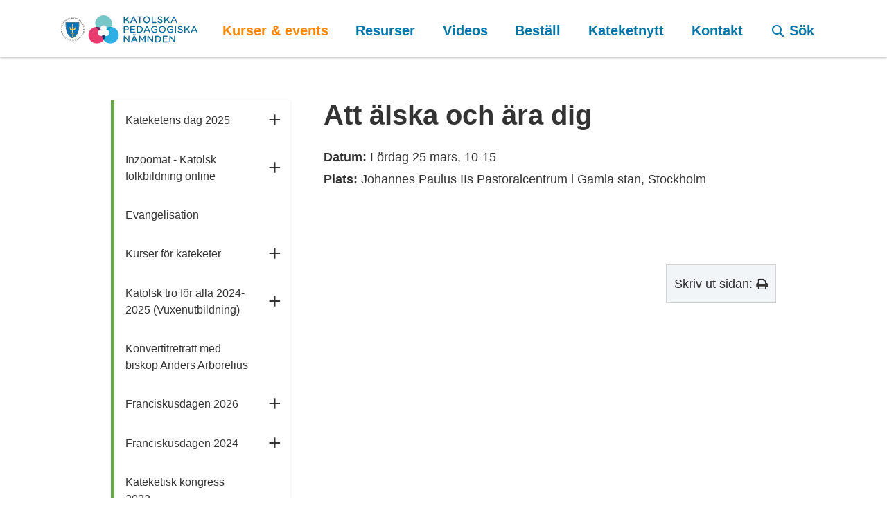

--- FILE ---
content_type: text/html; charset=utf-8
request_url: https://kpn.se/kurser-events/tidigare-kurser-och-events/att-alska-och-ara-dig
body_size: 17016
content:


<!doctype html>
<html lang="sv" class="no-js">
<head>
    <meta charset="utf-8">
    <meta http-equiv="x-ua-compatible" content="ie=edge">
    <title>Att &#228;lska och &#228;ra dig - Katolska Pedagogiska Nämnden</title>
    <meta name="description" content="">
    <meta name="viewport" content="width=device-width, initial-scale=1">
    <meta name="robots" content="index,follow" />

    
        <meta property="og:image" content="https://kpn.se//media/2023/1-affischaktapar.jpg?v=1">
        <meta property="og:title" content="Att &#228;lska och &#228;ra dig">
        <meta property="og:url" content="https://kpn.se/kurser-events/tidigare-kurser-och-events/att-alska-och-ara-dig">
        <meta property="og:description" content="">

    <meta property="og:site_name" content="kpn.se" />

    <!-- Global site tag (gtag.js) - Google Analytics -->
    <script async src="https://www.googletagmanager.com/gtag/js?id=UA-139653008-1"></script>
    <script>
        window.dataLayer = window.dataLayer || [];
        function gtag() { dataLayer.push(arguments); }
        gtag('js', new Date());

        gtag('config', 'UA-139653008-1');
    </script>

    
    <script>(function (e, t, n) { var r = e.querySelectorAll("html")[0]; r.className = r.className.replace(/(^|\s)no-js(\s|$)/, "$1js$2") })(document, window, 0);</script>

<link rel="apple-touch-icon" sizes="180x180" href="/apple-touch-icon.png">
<link rel="icon" type="image/png" href="/favicon-32x32.png" sizes="32x32">
<link rel="icon" type="image/png" href="/favicon-16x16.png" sizes="16x16">
<link rel="manifest" href="/site.manifest">
<link rel="mask-icon" href="/safari-pinned-tab.svg" color="#0076a8">
<meta name="theme-color" content="#0076a8">

    <link href="/bundles/styles?v=eeoJsrNApkSrUf1u61oScE31N3jNfcDa0phpTn2Qo_I1" rel="stylesheet"/>


    <script src="https://cdnjs.cloudflare.com/ajax/libs/eqcss/1.2.1/EQCSS.min.js" async></script>

    <link rel="stylesheet" href="https://d1azc1qln24ryf.cloudfront.net/59585/kpnse/style-cf.css?m1o1m3">
    <!--[if lt IE 9]>
        <script src="/bundles/ltIe9Scripts?v=pJdHW8up86wJ3OkYT7BzsOmZBnuaBo70n3s3CWjwOpw1"></script>
    <![endif]-->
</head>
<body class="page-event" itemscope itemtype="http://schema.org/WebPage" data-current-node="2365">
    <header role="banner">
        <div class="container header-container">
            <a href="https://kpn.se/" class="header__logo">
                <img src="/img/KPNLogo2024.svg?w=250&mode=min" alt="Katolska Pedagogiska Nämnden - Logotyp" />
            </a>

            <a href="javascript:void(0)" class="mobile-menu-toggle">
                <i class="icon-menu mobile-menu-toggle__icon-open"></i>
                <i class="icon-close mobile-menu-toggle__icon-close"></i>
                <span>meny</span>
            </a>

            <a href="https://kpn.se/sok" class="mobile-search-toggle search-form__header-toggle">
                <i class="icon-search"></i>
                <span itemprop="name" class="nav-name">Sök</span>
            </a>

<div class="main-nav">
    <nav role="navigation" itemscope itemtype="http://schema.org/SiteNavigationElement">
<ul class="main-nav__lv-0" data-level="0" data-type="main">
    <li data-id="1178" class=" nav--is-expanded">
        <a href="https://kpn.se/kurser-events" class=" main-nav__link-lv-0"  itemprop="url" title="Kurser &amp; events">


            <span itemprop="name" class="nav-name">Kurser &amp; events</span>
                <span class="nav-sub-expander toggle"></span>
        </a>
            <ul class="main-nav__lv-1" data-level="1" data-type="main">
    <li data-id="9131" class="">
        <a href="https://kpn.se/kurser-events/kateketens-dag-2025" class=" main-nav__link-lv-1"  itemprop="url" title="Kateketens dag 2025">


            <span itemprop="name" class="nav-name">Kateketens dag 2025</span>
                <span class="nav-sub-expander toggle"></span>
        </a>
    </li>
    <li data-id="6276" class="">
        <a href="https://kpn.se/kurser-events/inzoomat-katolsk-folkbildning-online" class=" main-nav__link-lv-1"  itemprop="url" title="Inzoomat - Katolsk folkbildning online">


            <span itemprop="name" class="nav-name">Inzoomat - Katolsk folkbildning online</span>
                <span class="nav-sub-expander toggle"></span>
        </a>
    </li>
    <li data-id="7689" class="">
        <a href="https://kpn.se/kurser-events/evangelisation" class=" main-nav__link-lv-1"  itemprop="url" title="Evangelisation">


            <span itemprop="name" class="nav-name">Evangelisation</span>
        </a>
    </li>
    <li data-id="1328" class="">
        <a href="https://kpn.se/kurser-events/kurser-for-kateketer" class=" main-nav__link-lv-1"  itemprop="url" title="Kurser f&#246;r kateketer">


            <span itemprop="name" class="nav-name">Kurser f&#246;r kateketer</span>
                <span class="nav-sub-expander toggle"></span>
        </a>
    </li>
    <li data-id="7167" class="">
        <a href="https://kpn.se/kurser-events/katolsk-tro-for-alla-2024-2025-vuxenutbildning" class=" main-nav__link-lv-1"  itemprop="url" title="Katolsk tro f&#246;r alla 2024-2025 (Vuxenutbildning)">


            <span itemprop="name" class="nav-name">Katolsk tro f&#246;r alla 2024-2025 (Vuxenutbildning)</span>
                <span class="nav-sub-expander toggle"></span>
        </a>
    </li>
    <li data-id="5791" class="">
        <a href="https://kpn.se/kurser-events/konvertitretratt-med-biskop-anders-arborelius" class=" main-nav__link-lv-1"  itemprop="url" title="Konvertitretr&#228;tt med biskop Anders Arborelius">


            <span itemprop="name" class="nav-name">Konvertitretr&#228;tt med biskop Anders Arborelius</span>
        </a>
    </li>
    <li data-id="9781" class="">
        <a href="https://kpn.se/kurser-events/franciskusdagen-2026" class=" main-nav__link-lv-1"  itemprop="url" title="Franciskusdagen 2026">


            <span itemprop="name" class="nav-name">Franciskusdagen 2026</span>
                <span class="nav-sub-expander toggle"></span>
        </a>
    </li>
    <li data-id="8364" class="">
        <a href="https://kpn.se/kurser-events/franciskusdagen-2024" class=" main-nav__link-lv-1"  itemprop="url" title="Franciskusdagen 2024">


            <span itemprop="name" class="nav-name">Franciskusdagen 2024</span>
                <span class="nav-sub-expander toggle"></span>
        </a>
    </li>
    <li data-id="7750" class="">
        <a href="https://kpn.se/kurser-events/kateketisk-kongress-2023" class=" main-nav__link-lv-1"  itemprop="url" title="Kateketisk kongress 2023">


            <span itemprop="name" class="nav-name">Kateketisk kongress 2023</span>
        </a>
    </li>
    <li data-id="1870" class=" nav--is-expanded">
        <a href="https://kpn.se/kurser-events/tidigare-kurser-och-events" class=" main-nav__link-lv-1"  itemprop="url" title="Tidigare kurser och events">


            <span itemprop="name" class="nav-name">Tidigare kurser och events</span>
                <span class="nav-sub-expander toggle"></span>
        </a>
            <ul class="main-nav__lv-2" data-level="2" data-type="main">
    <li data-id="9672" class="">
        <a href="https://kpn.se/kurser-events/tidigare-kurser-och-events/inre-bon-och-vardagsmystik" class=" main-nav__link-lv-2"  itemprop="url" title="Inre b&#246;n och Vardagsmystik">


            <span itemprop="name" class="nav-name">Inre b&#246;n och Vardagsmystik</span>
        </a>
    </li>
    <li data-id="4638" class="">
        <a href="https://kpn.se/kurser-events/tidigare-kurser-och-events/vi-ska-gifta-oss-januari-2020" class=" main-nav__link-lv-2"  itemprop="url" title="Vi ska gifta oss! Januari 2020">


            <span itemprop="name" class="nav-name">Vi ska gifta oss! Januari 2020</span>
        </a>
    </li>
    <li data-id="4588" class="">
        <a href="https://kpn.se/kurser-events/tidigare-kurser-och-events/ostliga-liturgier-en-inspiration-for-hela-kyrkan-2019" class=" main-nav__link-lv-2"  itemprop="url" title="&#214;stliga liturgier - en inspiration f&#246;r hela kyrkan 2019">


            <span itemprop="name" class="nav-name">&#214;stliga liturgier - en inspiration f&#246;r hela kyrkan 2019</span>
        </a>
    </li>
    <li data-id="4587" class="">
        <a href="https://kpn.se/kurser-events/tidigare-kurser-och-events/kyrkan-helgonen-och-evangelisationen-2019" class=" main-nav__link-lv-2"  itemprop="url" title="Kyrkan, helgonen och evangelisationen 2019">


            <span itemprop="name" class="nav-name">Kyrkan, helgonen och evangelisationen 2019</span>
        </a>
    </li>
    <li data-id="4586" class="">
        <a href="https://kpn.se/kurser-events/tidigare-kurser-och-events/johannesevangeliet-2019" class=" main-nav__link-lv-2"  itemprop="url" title="Johannesevangeliet 2019">


            <span itemprop="name" class="nav-name">Johannesevangeliet 2019</span>
        </a>
    </li>
    <li data-id="4570" class="">
        <a href="https://kpn.se/kurser-events/tidigare-kurser-och-events/inspirationsdag-i-jonkoping-2019" class=" main-nav__link-lv-2"  itemprop="url" title="Inspirationsdag i J&#246;nk&#246;ping 2019">


            <span itemprop="name" class="nav-name">Inspirationsdag i J&#246;nk&#246;ping 2019</span>
        </a>
    </li>
    <li data-id="4533" class="">
        <a href="https://kpn.se/kurser-events/tidigare-kurser-och-events/bokrelease-th&#233;r&#232;se-av-lisieux-2019" class=" main-nav__link-lv-2"  itemprop="url" title="Bokrelease: Th&#233;r&#232;se av Lisieux 2019">


            <span itemprop="name" class="nav-name">Bokrelease: Th&#233;r&#232;se av Lisieux 2019</span>
        </a>
    </li>
    <li data-id="4488" class="">
        <a href="https://kpn.se/kurser-events/tidigare-kurser-och-events/konvertitretratt-med-kardinal-anders-arborelius-ocd-2019" class=" main-nav__link-lv-2"  itemprop="url" title="Konvertitretr&#228;tt med kardinal Anders Arborelius ocd 2019">


            <span itemprop="name" class="nav-name">Konvertitretr&#228;tt med kardinal Anders Arborelius ocd 2019</span>
        </a>
    </li>
    <li data-id="3459" class="">
        <a href="https://kpn.se/kurser-events/tidigare-kurser-och-events/vi-ska-gifta-oss-2019" class=" main-nav__link-lv-2"  itemprop="url" title="Vi ska gifta oss 2019">


            <span itemprop="name" class="nav-name">Vi ska gifta oss 2019</span>
        </a>
    </li>
    <li data-id="3428" class="">
        <a href="https://kpn.se/kurser-events/tidigare-kurser-och-events/kateketkurs-i-helsingborg-2018" class=" main-nav__link-lv-2"  itemprop="url" title="Kateketkurs i Helsingborg 2018">


            <span itemprop="name" class="nav-name">Kateketkurs i Helsingborg 2018</span>
        </a>
    </li>
    <li data-id="3407" class="">
        <a href="https://kpn.se/kurser-events/tidigare-kurser-och-events/ostliga-liturgier-en-inspiration-for-hela-kyrkan-2018" class=" main-nav__link-lv-2"  itemprop="url" title="&#214;stliga liturgier - en inspiration f&#246;r hela kyrkan 2018">


            <span itemprop="name" class="nav-name">&#214;stliga liturgier - en inspiration f&#246;r hela kyrkan 2018</span>
        </a>
    </li>
    <li data-id="3406" class="">
        <a href="https://kpn.se/kurser-events/tidigare-kurser-och-events/att-forsvara-tron-och-kyrkan-med-fornuftet-den-katolska-apologetikens-grunder-med-p-thomas-idergard-sj-2018" class=" main-nav__link-lv-2"  itemprop="url" title="Att f&#246;rsvara tron och kyrkan med f&#246;rnuftet - den katolska apologetikens grunder med p Thomas Idergard SJ 2018">


            <span itemprop="name" class="nav-name">Att f&#246;rsvara tron och kyrkan med f&#246;rnuftet - den katolska apologetikens grunder med p Thomas Idergard SJ 2018</span>
        </a>
    </li>
    <li data-id="3405" class="">
        <a href="https://kpn.se/kurser-events/tidigare-kurser-och-events/kyrkan-helgonen-och-evangelisationen-med-birgitta-och-ulf-ekman-2018" class=" main-nav__link-lv-2"  itemprop="url" title="Kyrkan, helgonen och evangelisationen med Birgitta och Ulf Ekman 2018">


            <span itemprop="name" class="nav-name">Kyrkan, helgonen och evangelisationen med Birgitta och Ulf Ekman 2018</span>
        </a>
    </li>
    <li data-id="3377" class="">
        <a href="https://kpn.se/kurser-events/tidigare-kurser-och-events/johannesevangeliet-2018" class=" main-nav__link-lv-2"  itemprop="url" title="Johannesevangeliet 2018">


            <span itemprop="name" class="nav-name">Johannesevangeliet 2018</span>
        </a>
    </li>
    <li data-id="3355" class="">
        <a href="https://kpn.se/kurser-events/tidigare-kurser-och-events/berika-ert-aktenskap-2018" class=" main-nav__link-lv-2"  itemprop="url" title="Berika ert &#228;ktenskap 2018">


            <span itemprop="name" class="nav-name">Berika ert &#228;ktenskap 2018</span>
        </a>
    </li>
    <li data-id="3335" class="">
        <a href="https://kpn.se/kurser-events/tidigare-kurser-och-events/kettmetoden-ett-satt-att-oka-barnens-delaktighet-i-barnens-katekes-2018" class=" main-nav__link-lv-2"  itemprop="url" title="Kettmetoden - ett s&#228;tt att &#246;ka barnens delaktighet i barnens katekes 2018">


            <span itemprop="name" class="nav-name">Kettmetoden - ett s&#228;tt att &#246;ka barnens delaktighet i barnens katekes 2018</span>
        </a>
    </li>
    <li data-id="3297" class="">
        <a href="https://kpn.se/kurser-events/tidigare-kurser-och-events/inspirationsdag-for-kateketer-och-ungdomsledare-lulea-varen-2019" class=" main-nav__link-lv-2"  itemprop="url" title="Inspirationsdag f&#246;r kateketer och ungdomsledare, Lule&#229; v&#229;ren 2019">


            <span itemprop="name" class="nav-name">Inspirationsdag f&#246;r kateketer och ungdomsledare, Lule&#229; v&#229;ren 2019</span>
        </a>
    </li>
    <li data-id="3276" class="">
        <a href="https://kpn.se/kurser-events/tidigare-kurser-och-events/kateketkurs-stockholm-2018" class=" main-nav__link-lv-2"  itemprop="url" title="Kateketkurs Stockholm 2018">


            <span itemprop="name" class="nav-name">Kateketkurs Stockholm 2018</span>
        </a>
    </li>
    <li data-id="3267" class="">
        <a href="https://kpn.se/kurser-events/tidigare-kurser-och-events/kateketkurs-i-vasteras-2018" class=" main-nav__link-lv-2"  itemprop="url" title="Kateketkurs i V&#228;ster&#229;s 2018">


            <span itemprop="name" class="nav-name">Kateketkurs i V&#228;ster&#229;s 2018</span>
        </a>
    </li>
    <li data-id="3220" class="">
        <a href="https://kpn.se/kurser-events/tidigare-kurser-och-events/kateketkurs-i-jonkoping" class=" main-nav__link-lv-2"  itemprop="url" title="Kateketkurs i J&#246;nk&#246;ping">


            <span itemprop="name" class="nav-name">Kateketkurs i J&#246;nk&#246;ping</span>
        </a>
    </li>
    <li data-id="3208" class="">
        <a href="https://kpn.se/kurser-events/tidigare-kurser-och-events/ostliga-liturgier-en-inspiration-for-hela-kyrkan-med-f-tadeusz-bienasz" class=" main-nav__link-lv-2"  itemprop="url" title="&#214;stliga liturgier - en inspiration f&#246;r hela kyrkan med f Tadeusz Bienasz">


            <span itemprop="name" class="nav-name">&#214;stliga liturgier - en inspiration f&#246;r hela kyrkan med f Tadeusz Bienasz</span>
        </a>
    </li>
    <li data-id="3207" class="">
        <a href="https://kpn.se/kurser-events/tidigare-kurser-och-events/kyrkan-helgonen-och-evangelisationen-med-birgitta-och-ulf-ekman" class=" main-nav__link-lv-2"  itemprop="url" title="Kyrkan, helgonen och evangelisationen med Birgitta och Ulf Ekman">


            <span itemprop="name" class="nav-name">Kyrkan, helgonen och evangelisationen med Birgitta och Ulf Ekman</span>
        </a>
    </li>
    <li data-id="3206" class="">
        <a href="https://kpn.se/kurser-events/tidigare-kurser-och-events/att-forsvara-tron-och-kyrkan-med-fornuftet-den-katolska-apologetikens-grunder-med-p-thomas-idergard-sj" class=" main-nav__link-lv-2"  itemprop="url" title="Att f&#246;rsvara tron och kyrkan med f&#246;rnuftet - den katolska apologetikens grunder med p Thomas Idergard SJ">


            <span itemprop="name" class="nav-name">Att f&#246;rsvara tron och kyrkan med f&#246;rnuftet - den katolska apologetikens grunder med p Thomas Idergard SJ</span>
        </a>
    </li>
    <li data-id="3197" class="">
        <a href="https://kpn.se/kurser-events/tidigare-kurser-och-events/johannesevangeliet-med-emanuel-sennerstrand" class=" main-nav__link-lv-2"  itemprop="url" title="Johannesevangeliet med Emanuel Sennerstrand">


            <span itemprop="name" class="nav-name">Johannesevangeliet med Emanuel Sennerstrand</span>
        </a>
    </li>
    <li data-id="3183" class="">
        <a href="https://kpn.se/kurser-events/tidigare-kurser-och-events/konvertitretratt-med-kardinal-anders-arborelius-varen-2018" class=" main-nav__link-lv-2"  itemprop="url" title="Konvertitretr&#228;tt med kardinal Anders Arborelius v&#229;ren 2018">


            <span itemprop="name" class="nav-name">Konvertitretr&#228;tt med kardinal Anders Arborelius v&#229;ren 2018</span>
        </a>
    </li>
    <li data-id="3156" class="">
        <a href="https://kpn.se/kurser-events/tidigare-kurser-och-events/kateketens-dag-2018" class=" main-nav__link-lv-2"  itemprop="url" title="Kateketens dag 2018">


            <span itemprop="name" class="nav-name">Kateketens dag 2018</span>
        </a>
    </li>
    <li data-id="3039" class="">
        <a href="https://kpn.se/kurser-events/tidigare-kurser-och-events/kateketkurs-i-linkoping" class=" main-nav__link-lv-2"  itemprop="url" title="Kateketkurs i Link&#246;ping">


            <span itemprop="name" class="nav-name">Kateketkurs i Link&#246;ping</span>
        </a>
    </li>
    <li data-id="3029" class="">
        <a href="https://kpn.se/kurser-events/tidigare-kurser-och-events/kateketkurs-i-stockholm-hosten-2017" class=" main-nav__link-lv-2"  itemprop="url" title="Kateketkurs i Stockholm h&#246;sten 2017">


            <span itemprop="name" class="nav-name">Kateketkurs i Stockholm h&#246;sten 2017</span>
        </a>
    </li>
    <li data-id="3028" class="">
        <a href="https://kpn.se/kurser-events/tidigare-kurser-och-events/kateketkurs-i-malmo-hosten-2017" class=" main-nav__link-lv-2"  itemprop="url" title="Kateketkurs i Malm&#246; h&#246;sten 2017">


            <span itemprop="name" class="nav-name">Kateketkurs i Malm&#246; h&#246;sten 2017</span>
        </a>
    </li>
    <li data-id="1756" class="">
        <a href="https://kpn.se/kurser-events/tidigare-kurser-och-events/maria-i-kult-konst-och-samhallsvision-med-lovisa-bergdahl" class=" main-nav__link-lv-2"  itemprop="url" title="Maria i kult, konst och samh&#228;llsvision med Lovisa Bergdahl">


            <span itemprop="name" class="nav-name">Maria i kult, konst och samh&#228;llsvision med Lovisa Bergdahl</span>
        </a>
    </li>
    <li data-id="3009" class="">
        <a href="https://kpn.se/kurser-events/tidigare-kurser-och-events/konvertitretratt-med-kardinal-anders-arborelius-ocd" class=" main-nav__link-lv-2"  itemprop="url" title="Konvertitretr&#228;tt med kardinal Anders Arborelius OCD">


            <span itemprop="name" class="nav-name">Konvertitretr&#228;tt med kardinal Anders Arborelius OCD</span>
        </a>
    </li>
    <li data-id="2918" class="">
        <a href="https://kpn.se/kurser-events/tidigare-kurser-och-events/de-eukaristiska-bonerna-med-p-klaus-dietz" class=" main-nav__link-lv-2"  itemprop="url" title="De eukaristiska b&#246;nerna med p. Klaus Dietz">


            <span itemprop="name" class="nav-name">De eukaristiska b&#246;nerna med p. Klaus Dietz</span>
        </a>
    </li>
    <li data-id="2917" class="">
        <a href="https://kpn.se/kurser-events/tidigare-kurser-och-events/maria-i-kult-konst-och-samhallsvision-med-lovisa-bergdahl-1" class=" main-nav__link-lv-2"  itemprop="url" title="Maria i kult, konst och samh&#228;llsvision med Lovisa Bergdahl (1)">


            <span itemprop="name" class="nav-name">Maria i kult, konst och samh&#228;llsvision med Lovisa Bergdahl (1)</span>
        </a>
    </li>
    <li data-id="2686" class="">
        <a href="https://kpn.se/kurser-events/tidigare-kurser-och-events/alskade-helgon-katekethelg-i-skane" class=" main-nav__link-lv-2"  itemprop="url" title="&#196;lskade helgon - Katekethelg i Sk&#229;ne">


            <span itemprop="name" class="nav-name">&#196;lskade helgon - Katekethelg i Sk&#229;ne</span>
        </a>
    </li>
    <li data-id="2679" class="">
        <a href="https://kpn.se/kurser-events/tidigare-kurser-och-events/franciskusdagen-2017" class=" main-nav__link-lv-2"  itemprop="url" title="Franciskusdagen 2017">


            <span itemprop="name" class="nav-name">Franciskusdagen 2017</span>
        </a>
    </li>
    <li data-id="2365" class="nav--is-current nav--is-expanded">
        <a href="https://kpn.se/kurser-events/tidigare-kurser-och-events/att-alska-och-ara-dig" class="main-nav--link-is-current main-nav__link-lv-2"  itemprop="url" title="Att &#228;lska och &#228;ra dig">


            <span itemprop="name" class="nav-name">Att &#228;lska och &#228;ra dig</span>
        </a>
    </li>
    <li data-id="2231" class="">
        <a href="https://kpn.se/kurser-events/tidigare-kurser-och-events/kateketkurser-for-barn-och-ungdomsledare" class=" main-nav__link-lv-2"  itemprop="url" title="Kateketkurser f&#246;r barn - och ungdomsledare">


            <span itemprop="name" class="nav-name">Kateketkurser f&#246;r barn - och ungdomsledare</span>
        </a>
    </li>
    <li data-id="1866" class="">
        <a href="https://kpn.se/kurser-events/tidigare-kurser-och-events/franciskusdagen-2016" class=" main-nav__link-lv-2"  itemprop="url" title="Franciskusdagen 2016">


            <span itemprop="name" class="nav-name">Franciskusdagen 2016</span>
        </a>
    </li>
    <li data-id="1771" class="">
        <a href="https://kpn.se/kurser-events/tidigare-kurser-och-events/exodus-andra-moseboken-i-judisk-och-kristen-tradition-med-emanuel-sennerstrand" class=" main-nav__link-lv-2"  itemprop="url" title="Exodus - Andra Moseboken i judisk och kristen tradition med Emanuel Sennerstrand">


            <span itemprop="name" class="nav-name">Exodus - Andra Moseboken i judisk och kristen tradition med Emanuel Sennerstrand</span>
        </a>
    </li>
    <li data-id="1770" class="">
        <a href="https://kpn.se/kurser-events/tidigare-kurser-och-events/doften-av-rykande-vekar-reformationen-ur-folkets-perspektiv-med-f-magnus-nyman-och-p-fredrik-heiding-sj" class=" main-nav__link-lv-2"  itemprop="url" title="Doften av rykande vekar - reformationen ur folkets perspektiv med f Magnus Nyman och p Fredrik Heiding SJ">


            <span itemprop="name" class="nav-name">Doften av rykande vekar - reformationen ur folkets perspektiv med f Magnus Nyman och p Fredrik Heiding SJ</span>
        </a>
    </li>
    <li data-id="1472" class="">
        <a href="https://kpn.se/kurser-events/tidigare-kurser-och-events/bildas-kurs-for-kateketer-och-ungdomsledare" class=" main-nav__link-lv-2"  itemprop="url" title="Bildas kurs f&#246;r kateketer och ungdomsledare">


            <span itemprop="name" class="nav-name">Bildas kurs f&#246;r kateketer och ungdomsledare</span>
        </a>
    </li>
    <li data-id="1344" class="">
        <a href="https://kpn.se/kurser-events/tidigare-kurser-och-events/alla-kan-gora-film" class=" main-nav__link-lv-2"  itemprop="url" title="Alla kan g&#246;ra film">


            <span itemprop="name" class="nav-name">Alla kan g&#246;ra film</span>
        </a>
    </li>
    <li data-id="4639" class="">
        <a href="https://kpn.se/kurser-events/tidigare-kurser-och-events/i-stillheten-blir-jag-stark-katekethelg-pa-berget" class=" main-nav__link-lv-2"  itemprop="url" title="&quot;I stillheten blir jag stark&quot; katekethelg p&#229; Berget">


            <span itemprop="name" class="nav-name">&quot;I stillheten blir jag stark&quot; katekethelg p&#229; Berget</span>
        </a>
    </li>
    <li data-id="4819" class="">
        <a href="https://kpn.se/kurser-events/tidigare-kurser-och-events/i-forsoningens-tecken-inspirationsdag" class=" main-nav__link-lv-2"  itemprop="url" title="I f&#246;rsoningens tecken - Inspirationsdag">


            <span itemprop="name" class="nav-name">I f&#246;rsoningens tecken - Inspirationsdag</span>
        </a>
    </li>
    <li data-id="4809" class="">
        <a href="https://kpn.se/kurser-events/tidigare-kurser-och-events/med-jesus-kristus-i-centrum-1" class=" main-nav__link-lv-2"  itemprop="url" title="Med Jesus Kristus i centrum (1)">


            <span itemprop="name" class="nav-name">Med Jesus Kristus i centrum (1)</span>
        </a>
    </li>
    <li data-id="4803" class="">
        <a href="https://kpn.se/kurser-events/tidigare-kurser-och-events/att-mota-gud-genom-skapande-i-text-och-bild" class=" main-nav__link-lv-2"  itemprop="url" title="Att m&#246;ta Gud genom skapande i text och bild">


            <span itemprop="name" class="nav-name">Att m&#246;ta Gud genom skapande i text och bild</span>
        </a>
    </li>
    <li data-id="4727" class="">
        <a href="https://kpn.se/kurser-events/tidigare-kurser-och-events/osterlandska-liturgier-en-inspiration-for-hela-kyrkan-med-arkimandrit-matthias-grahm-osb" class=" main-nav__link-lv-2"  itemprop="url" title="&#214;sterl&#228;ndska liturgier - en inspiration f&#246;r hela kyrkan med arkimandrit Matthias Grahm OSB">


            <span itemprop="name" class="nav-name">&#214;sterl&#228;ndska liturgier - en inspiration f&#246;r hela kyrkan med arkimandrit Matthias Grahm OSB</span>
        </a>
    </li>
    <li data-id="4728" class="">
        <a href="https://kpn.se/kurser-events/tidigare-kurser-och-events/kyrkan-helgonen-och-evangelisationen-med-ulf-och-birgitta-ekman" class=" main-nav__link-lv-2"  itemprop="url" title="Kyrkan, helgonen och evangelisationen med Ulf och Birgitta Ekman">


            <span itemprop="name" class="nav-name">Kyrkan, helgonen och evangelisationen med Ulf och Birgitta Ekman</span>
        </a>
    </li>
    <li data-id="4734" class="">
        <a href="https://kpn.se/kurser-events/tidigare-kurser-och-events/att-forsvara-tron-och-kyrkan-med-fornuftet-den-katolska-apologetikens-grunder-med-p-thomas-idergard" class=" main-nav__link-lv-2"  itemprop="url" title="Att f&#246;rsvara tron och kyrkan med f&#246;rnuftet - den katolska apologetikens grunder med p Thomas Idergard">


            <span itemprop="name" class="nav-name">Att f&#246;rsvara tron och kyrkan med f&#246;rnuftet - den katolska apologetikens grunder med p Thomas Idergard</span>
        </a>
    </li>
    <li data-id="4730" class="">
        <a href="https://kpn.se/kurser-events/tidigare-kurser-och-events/johannesevangeliet-med-emanuel-sennerstrand-1" class=" main-nav__link-lv-2"  itemprop="url" title="Johannesevangeliet med Emanuel Sennerstrand (1)">


            <span itemprop="name" class="nav-name">Johannesevangeliet med Emanuel Sennerstrand (1)</span>
        </a>
    </li>
    <li data-id="4864" class="">
        <a href="https://kpn.se/kurser-events/tidigare-kurser-och-events/pilgrim-i-var-tid-en-utmaning-till-att-vandra-i-franciskus-och-klaras-fotspar" class=" main-nav__link-lv-2"  itemprop="url" title="Pilgrim i v&#229;r tid - en utmaning till att vandra i Franciskus och Klaras fotsp&#229;r">


            <span itemprop="name" class="nav-name">Pilgrim i v&#229;r tid - en utmaning till att vandra i Franciskus och Klaras fotsp&#229;r</span>
        </a>
    </li>
    <li data-id="4953" class="">
        <a href="https://kpn.se/kurser-events/tidigare-kurser-och-events/we-re-getting-married-1" class=" main-nav__link-lv-2"  itemprop="url" title="We&#39;re getting married! (1)">


            <span itemprop="name" class="nav-name">We&#39;re getting married! (1)</span>
        </a>
    </li>
    <li data-id="4964" class="">
        <a href="https://kpn.se/kurser-events/tidigare-kurser-och-events/advent-och-jul-i-katekesen-fullbokat" class=" main-nav__link-lv-2"  itemprop="url" title="Advent och jul i katekesen FULLBOKAT!">


            <span itemprop="name" class="nav-name">Advent och jul i katekesen FULLBOKAT!</span>
        </a>
    </li>
    <li data-id="4720" class="">
        <a href="https://kpn.se/kurser-events/tidigare-kurser-och-events/konvertitretratt-med-kardinal-anders-arborelius" class=" main-nav__link-lv-2"  itemprop="url" title="Konvertitretr&#228;tt med kardinal Anders Arborelius">


            <span itemprop="name" class="nav-name">Konvertitretr&#228;tt med kardinal Anders Arborelius</span>
        </a>
    </li>
    <li data-id="5062" class="">
        <a href="https://kpn.se/kurser-events/tidigare-kurser-och-events/att-strala-som-stjarnorna" class=" main-nav__link-lv-2"  itemprop="url" title="Att str&#229;la som stj&#228;rnorna">


            <span itemprop="name" class="nav-name">Att str&#229;la som stj&#228;rnorna</span>
        </a>
    </li>
    <li data-id="5082" class="">
        <a href="https://kpn.se/kurser-events/tidigare-kurser-och-events/i-forsoningens-tecken" class=" main-nav__link-lv-2"  itemprop="url" title="I f&#246;rsoningens tecken">


            <span itemprop="name" class="nav-name">I f&#246;rsoningens tecken</span>
        </a>
    </li>
    <li data-id="4961" class="">
        <a href="https://kpn.se/kurser-events/tidigare-kurser-och-events/vi-ska-gifta-oss-1" class=" main-nav__link-lv-2"  itemprop="url" title="Vi ska gifta oss (1)">


            <span itemprop="name" class="nav-name">Vi ska gifta oss (1)</span>
        </a>
    </li>
    <li data-id="5085" class="">
        <a href="https://kpn.se/kurser-events/tidigare-kurser-och-events/tro-och-vetenskap-inspirationsdag" class=" main-nav__link-lv-2"  itemprop="url" title="Tro och vetenskap - inspirationsdag">


            <span itemprop="name" class="nav-name">Tro och vetenskap - inspirationsdag</span>
        </a>
    </li>
    <li data-id="5526" class="">
        <a href="https://kpn.se/kurser-events/tidigare-kurser-och-events/kallad-till-kateket-hur-gor-jag-konkret" class=" main-nav__link-lv-2"  itemprop="url" title="Kallad till kateket - hur g&#246;r jag konkret?">


            <span itemprop="name" class="nav-name">Kallad till kateket - hur g&#246;r jag konkret?</span>
        </a>
    </li>
    <li data-id="5534" class="">
        <a href="https://kpn.se/kurser-events/tidigare-kurser-och-events/laudato-si-pave-franciskus-miljoencyklika-med-ulrika-erlandsson" class=" main-nav__link-lv-2"  itemprop="url" title="Laudato si&#39;  - P&#229;ve Franciskus milj&#246;encyklika med Ulrika Erlandsson">


            <span itemprop="name" class="nav-name">Laudato si&#39;  - P&#229;ve Franciskus milj&#246;encyklika med Ulrika Erlandsson</span>
        </a>
    </li>
    <li data-id="5708" class="">
        <a href="https://kpn.se/kurser-events/tidigare-kurser-och-events/laudato-s&#237;-med-p-henrik-alberius-op-installt" class=" main-nav__link-lv-2"  itemprop="url" title="Laudato s&#237; - med p Henrik Alberius OP INST&#196;LLT">


            <span itemprop="name" class="nav-name">Laudato s&#237; - med p Henrik Alberius OP INST&#196;LLT</span>
        </a>
    </li>
    <li data-id="5475" class="">
        <a href="https://kpn.se/kurser-events/tidigare-kurser-och-events/we-re-getting-married-participate-on-youtube" class=" main-nav__link-lv-2"  itemprop="url" title="We&#39;re getting married - participate on Youtube!">


            <span itemprop="name" class="nav-name">We&#39;re getting married - participate on Youtube!</span>
        </a>
    </li>
    <li data-id="6239" class="">
        <a href="https://kpn.se/kurser-events/tidigare-kurser-och-events/tro-och-vetenskap" class=" main-nav__link-lv-2"  itemprop="url" title="Tro och vetenskap">


            <span itemprop="name" class="nav-name">Tro och vetenskap</span>
        </a>
    </li>
    <li data-id="6103" class="">
        <a href="https://kpn.se/kurser-events/tidigare-kurser-och-events/baskurs-for-kateketer-fullbokat" class=" main-nav__link-lv-2"  itemprop="url" title="Baskurs f&#246;r kateketer FULLBOKAT">


            <span itemprop="name" class="nav-name">Baskurs f&#246;r kateketer FULLBOKAT</span>
        </a>
    </li>
    <li data-id="6277" class="">
        <a href="https://kpn.se/kurser-events/tidigare-kurser-och-events/om-vart-budskap-ar-sa-bra-varfor-lyssnar-ingen" class=" main-nav__link-lv-2"  itemprop="url" title="Om v&#229;rt budskap &#228;r s&#229; bra - varf&#246;r lyssnar ingen?">


            <span itemprop="name" class="nav-name">Om v&#229;rt budskap &#228;r s&#229; bra - varf&#246;r lyssnar ingen?</span>
        </a>
    </li>
    <li data-id="5035" class="">
        <a href="https://kpn.se/kurser-events/tidigare-kurser-och-events/vagen-till-rom-nordbors-vag-till-katolska-kyrkan-kursen-ar-installd" class=" main-nav__link-lv-2"  itemprop="url" title="V&#228;gen till Rom - Nordbors v&#228;g till katolska kyrkan - kursen &#228;r INST&#196;LLD">


            <span itemprop="name" class="nav-name">V&#228;gen till Rom - Nordbors v&#228;g till katolska kyrkan - kursen &#228;r INST&#196;LLD</span>
        </a>
    </li>
    <li data-id="6278" class="">
        <a href="https://kpn.se/kurser-events/tidigare-kurser-och-events/barnkonventionen-i-katekesen" class=" main-nav__link-lv-2"  itemprop="url" title="Barnkonventionen i katekesen">


            <span itemprop="name" class="nav-name">Barnkonventionen i katekesen</span>
        </a>
    </li>
    <li data-id="6279" class="">
        <a href="https://kpn.se/kurser-events/tidigare-kurser-och-events/att-tro-och-veta-vad-ar-skillnaden" class=" main-nav__link-lv-2"  itemprop="url" title="Att tro och veta - vad &#228;r skillnaden?">


            <span itemprop="name" class="nav-name">Att tro och veta - vad &#228;r skillnaden?</span>
        </a>
    </li>
    <li data-id="6282" class="">
        <a href="https://kpn.se/kurser-events/tidigare-kurser-och-events/de-katolska-ostkyrkorna-en-historia-av-splittringar-och-aterforeningar" class=" main-nav__link-lv-2"  itemprop="url" title="De katolska &#246;stkyrkorna - en historia av splittringar och &#229;terf&#246;reningar">


            <span itemprop="name" class="nav-name">De katolska &#246;stkyrkorna - en historia av splittringar och &#229;terf&#246;reningar</span>
        </a>
    </li>
    <li data-id="6323" class="">
        <a href="https://kpn.se/kurser-events/tidigare-kurser-och-events/for-dig-som-en-dag-ska-do" class=" main-nav__link-lv-2"  itemprop="url" title="F&#246;r dig som en dag ska d&#246;">


            <span itemprop="name" class="nav-name">F&#246;r dig som en dag ska d&#246;</span>
        </a>
    </li>
    <li data-id="5792" class="">
        <a href="https://kpn.se/kurser-events/tidigare-kurser-och-events/konvertitretratt-med-kardinal-anders-arborelius-host-2020" class=" main-nav__link-lv-2"  itemprop="url" title="Konvertitretr&#228;tt med  kardinal Anders Arborelius h&#246;st 2020">


            <span itemprop="name" class="nav-name">Konvertitretr&#228;tt med  kardinal Anders Arborelius h&#246;st 2020</span>
        </a>
    </li>
    <li data-id="6336" class="">
        <a href="https://kpn.se/kurser-events/tidigare-kurser-och-events/lek-for-guds-skull" class=" main-nav__link-lv-2"  itemprop="url" title="Lek f&#246;r Guds skull">


            <span itemprop="name" class="nav-name">Lek f&#246;r Guds skull</span>
        </a>
    </li>
    <li data-id="6397" class="">
        <a href="https://kpn.se/kurser-events/tidigare-kurser-och-events/den-katolska-studiebibeln-hur-kom-den-till-hur-kan-den-anvandas" class=" main-nav__link-lv-2"  itemprop="url" title="Den katolska studiebibeln - hur kom den till - hur kan den anv&#228;ndas">


            <span itemprop="name" class="nav-name">Den katolska studiebibeln - hur kom den till - hur kan den anv&#228;ndas</span>
        </a>
    </li>
    <li data-id="6371" class="">
        <a href="https://kpn.se/kurser-events/tidigare-kurser-och-events/biskop-anders-arborelius-jungfru-marias-plats-i-var-tro" class=" main-nav__link-lv-2"  itemprop="url" title="Biskop Anders Arborelius - Jungfru Marias plats i v&#229;r tro">


            <span itemprop="name" class="nav-name">Biskop Anders Arborelius - Jungfru Marias plats i v&#229;r tro</span>
        </a>
    </li>
    <li data-id="6332" class="">
        <a href="https://kpn.se/kurser-events/tidigare-kurser-och-events/vi-ska-gifta-oss-obs-kursen-ges-pa-zoom" class=" main-nav__link-lv-2"  itemprop="url" title="Vi ska gifta oss! OBS - kursen ges p&#229; Zoom">


            <span itemprop="name" class="nav-name">Vi ska gifta oss! OBS - kursen ges p&#229; Zoom</span>
        </a>
    </li>
    <li data-id="6515" class="">
        <a href="https://kpn.se/kurser-events/tidigare-kurser-och-events/pilgrim-i-var-tid-i-franciskus-och-klaras-fotspar" class=" main-nav__link-lv-2"  itemprop="url" title="PILGRIM I V&#197;R TID i Franciskus och Klaras fotsp&#229;r">


            <span itemprop="name" class="nav-name">PILGRIM I V&#197;R TID i Franciskus och Klaras fotsp&#229;r</span>
        </a>
    </li>
    <li data-id="6539" class="">
        <a href="https://kpn.se/kurser-events/tidigare-kurser-och-events/sycamore-samtalsgrupp-i-stockholm" class=" main-nav__link-lv-2"  itemprop="url" title="Sycamore samtalsgrupp i Stockholm">


            <span itemprop="name" class="nav-name">Sycamore samtalsgrupp i Stockholm</span>
        </a>
    </li>
    <li data-id="6516" class="">
        <a href="https://kpn.se/kurser-events/tidigare-kurser-och-events/ut-unum-sint-ekumenik-i-den-katolska-kyrkan" class=" main-nav__link-lv-2"  itemprop="url" title="Ut unum sint - Ekumenik i den katolska kyrkan">


            <span itemprop="name" class="nav-name">Ut unum sint - Ekumenik i den katolska kyrkan</span>
        </a>
    </li>
    <li data-id="6404" class="">
        <a href="https://kpn.se/kurser-events/tidigare-kurser-och-events/inspirationsdag-for-kateketer-och-ministranter-i-umea-obs-tva-tillfallen" class=" main-nav__link-lv-2"  itemprop="url" title="Inspirationsdag f&#246;r kateketer och ministranter i Ume&#229; OBS! tv&#229; tillf&#228;llen!">


            <span itemprop="name" class="nav-name">Inspirationsdag f&#246;r kateketer och ministranter i Ume&#229; OBS! tv&#229; tillf&#228;llen!</span>
        </a>
    </li>
    <li data-id="4637" class="">
        <a href="https://kpn.se/kurser-events/tidigare-kurser-och-events/we-re-getting-married-mars-2021" class=" main-nav__link-lv-2"  itemprop="url" title="We&#39;re getting married! Mars 2021">


            <span itemprop="name" class="nav-name">We&#39;re getting married! Mars 2021</span>
        </a>
    </li>
    <li data-id="6577" class="">
        <a href="https://kpn.se/kurser-events/tidigare-kurser-och-events/med-tron-i-centrum-maria-montessori" class=" main-nav__link-lv-2"  itemprop="url" title="Med tron i centrum - Maria Montessori">


            <span itemprop="name" class="nav-name">Med tron i centrum - Maria Montessori</span>
        </a>
    </li>
    <li data-id="6409" class="">
        <a href="https://kpn.se/kurser-events/tidigare-kurser-och-events/inspirationsdag-for-kateketer" class=" main-nav__link-lv-2"  itemprop="url" title="Inspirationsdag f&#246;r kateketer">


            <span itemprop="name" class="nav-name">Inspirationsdag f&#246;r kateketer</span>
        </a>
    </li>
    <li data-id="6406" class="">
        <a href="https://kpn.se/kurser-events/tidigare-kurser-och-events/liturgins-tecken" class=" main-nav__link-lv-2"  itemprop="url" title="Liturgins tecken">


            <span itemprop="name" class="nav-name">Liturgins tecken</span>
        </a>
    </li>
    <li data-id="6405" class="">
        <a href="https://kpn.se/kurser-events/tidigare-kurser-och-events/inspirationsdag-for-kateketer-och-ministranter-i-goteborg" class=" main-nav__link-lv-2"  itemprop="url" title="Inspirationsdag f&#246;r kateketer och ministranter i G&#246;teborg">


            <span itemprop="name" class="nav-name">Inspirationsdag f&#246;r kateketer och ministranter i G&#246;teborg</span>
        </a>
    </li>
    <li data-id="6564" class="">
        <a href="https://kpn.se/kurser-events/tidigare-kurser-och-events/tro-och-vetande-samtal-kring-religion-och-vetenskap" class=" main-nav__link-lv-2"  itemprop="url" title="Tro och vetande - Samtal kring religion och vetenskap">


            <span itemprop="name" class="nav-name">Tro och vetande - Samtal kring religion och vetenskap</span>
        </a>
    </li>
    <li data-id="6686" class="">
        <a href="https://kpn.se/kurser-events/tidigare-kurser-och-events/helgonens-nodvandighet" class=" main-nav__link-lv-2"  itemprop="url" title="Helgonens n&#246;dv&#228;ndighet">


            <span itemprop="name" class="nav-name">Helgonens n&#246;dv&#228;ndighet</span>
        </a>
    </li>
    <li data-id="6382" class="">
        <a href="https://kpn.se/kurser-events/tidigare-kurser-och-events/inspirationsdag-for-kateketer-och-ministranter-i-linkoping" class=" main-nav__link-lv-2"  itemprop="url" title="Inspirationsdag f&#246;r kateketer och ministranter i Link&#246;ping">


            <span itemprop="name" class="nav-name">Inspirationsdag f&#246;r kateketer och ministranter i Link&#246;ping</span>
        </a>
    </li>
    <li data-id="6657" class="">
        <a href="https://kpn.se/kurser-events/tidigare-kurser-och-events/barnmassa-med-broder-witold" class=" main-nav__link-lv-2"  itemprop="url" title="Barnm&#228;ssa med broder Witold">


            <span itemprop="name" class="nav-name">Barnm&#228;ssa med broder Witold</span>
        </a>
    </li>
    <li data-id="6630" class="">
        <a href="https://kpn.se/kurser-events/tidigare-kurser-och-events/liturgins-tecken-1" class=" main-nav__link-lv-2"  itemprop="url" title="Liturgins tecken (1)">


            <span itemprop="name" class="nav-name">Liturgins tecken (1)</span>
        </a>
    </li>
    <li data-id="6572" class="">
        <a href="https://kpn.se/kurser-events/tidigare-kurser-och-events/att-alska-och-ara-dig-parrelationskurs-for-redan-gifta-par-fullbokad" class=" main-nav__link-lv-2"  itemprop="url" title="Att &#228;lska och &#228;ra dig - parrelationskurs f&#246;r redan gifta par FULLBOKAD">


            <span itemprop="name" class="nav-name">Att &#228;lska och &#228;ra dig - parrelationskurs f&#246;r redan gifta par FULLBOKAD</span>
        </a>
    </li>
    <li data-id="6631" class="">
        <a href="https://kpn.se/kurser-events/tidigare-kurser-och-events/tillbedjan" class=" main-nav__link-lv-2"  itemprop="url" title="Tillbedjan">


            <span itemprop="name" class="nav-name">Tillbedjan</span>
        </a>
    </li>
    <li data-id="5032" class="">
        <a href="https://kpn.se/kurser-events/tidigare-kurser-och-events/leva-evangeliet-i-vardagen" class=" main-nav__link-lv-2"  itemprop="url" title="Leva evangeliet i vardagen">


            <span itemprop="name" class="nav-name">Leva evangeliet i vardagen</span>
        </a>
    </li>
    <li data-id="5029" class="">
        <a href="https://kpn.se/kurser-events/tidigare-kurser-och-events/om-trons-grunder-installd" class=" main-nav__link-lv-2"  itemprop="url" title="Om trons grunder  INST&#196;LLD">


            <span itemprop="name" class="nav-name">Om trons grunder  INST&#196;LLD</span>
        </a>
    </li>
    <li data-id="6680" class="">
        <a href="https://kpn.se/kurser-events/tidigare-kurser-och-events/att-vara-foralder-studiecirkel-via-zoom" class=" main-nav__link-lv-2"  itemprop="url" title="Att vara f&#246;r&#228;lder - studiecirkel via ZOOM">


            <span itemprop="name" class="nav-name">Att vara f&#246;r&#228;lder - studiecirkel via ZOOM</span>
        </a>
    </li>
    <li data-id="6632" class="">
        <a href="https://kpn.se/kurser-events/tidigare-kurser-och-events/och-dar-var-manga-andra-kvinnor-en-bortglomd-frihetsrorelse" class=" main-nav__link-lv-2"  itemprop="url" title="Och d&#228;r var m&#229;nga andra kvinnor - en bortgl&#246;md frihetsr&#246;relse">


            <span itemprop="name" class="nav-name">Och d&#228;r var m&#229;nga andra kvinnor - en bortgl&#246;md frihetsr&#246;relse</span>
        </a>
    </li>
    <li data-id="6831" class="">
        <a href="https://kpn.se/kurser-events/tidigare-kurser-och-events/kyrkan-var-mor-أمنا-الكنيسة" class=" main-nav__link-lv-2"  itemprop="url" title="Kyrkan v&#229;r mor أمنا الكنيسة">


            <span itemprop="name" class="nav-name">Kyrkan v&#229;r mor أمنا الكنيسة</span>
        </a>
    </li>
    <li data-id="3154" class="">
        <a href="https://kpn.se/kurser-events/tidigare-kurser-och-events/franciskusdagen-2019" class=" main-nav__link-lv-2"  itemprop="url" title="Franciskusdagen 2019">


            <span itemprop="name" class="nav-name">Franciskusdagen 2019</span>
        </a>
    </li>
    <li data-id="6558" class="">
        <a href="https://kpn.se/kurser-events/tidigare-kurser-och-events/sycamore-samtalsgrupp-via-zoom" class=" main-nav__link-lv-2"  itemprop="url" title="Sycamore samtalsgrupp via zoom">


            <span itemprop="name" class="nav-name">Sycamore samtalsgrupp via zoom</span>
        </a>
    </li>
    <li data-id="5030" class="">
        <a href="https://kpn.se/kurser-events/tidigare-kurser-och-events/konst-och-forkunnelse-fullbokad" class=" main-nav__link-lv-2"  itemprop="url" title="Konst och f&#246;rkunnelse FULLBOKAD">


            <span itemprop="name" class="nav-name">Konst och f&#246;rkunnelse FULLBOKAD</span>
        </a>
    </li>
    <li data-id="6720" class="">
        <a href="https://kpn.se/kurser-events/tidigare-kurser-och-events/petrus" class=" main-nav__link-lv-2"  itemprop="url" title="Petrus">


            <span itemprop="name" class="nav-name">Petrus</span>
        </a>
    </li>
    <li data-id="6860" class="">
        <a href="https://kpn.se/kurser-events/tidigare-kurser-och-events/bibeln-och-modern-psykologi" class=" main-nav__link-lv-2"  itemprop="url" title="Bibeln och modern psykologi">


            <span itemprop="name" class="nav-name">Bibeln och modern psykologi</span>
        </a>
    </li>
    <li data-id="6869" class="">
        <a href="https://kpn.se/kurser-events/tidigare-kurser-och-events/voffer-gor-di-pa-detta-viset-inspirationsdag-for-kateketer-och-ministranter" class=" main-nav__link-lv-2"  itemprop="url" title="”Voffer g&#246;r di p&#229; detta viset?”- Inspirationsdag f&#246;r kateketer och ministranter">


            <span itemprop="name" class="nav-name">”Voffer g&#246;r di p&#229; detta viset?”- Inspirationsdag f&#246;r kateketer och ministranter</span>
        </a>
    </li>
    <li data-id="6796" class="">
        <a href="https://kpn.se/kurser-events/tidigare-kurser-och-events/mitt-barn-ska-borja-i-kyrkans-undervisning" class=" main-nav__link-lv-2"  itemprop="url" title="Mitt barn ska b&#246;rja i kyrkans undervisning">


            <span itemprop="name" class="nav-name">Mitt barn ska b&#246;rja i kyrkans undervisning</span>
        </a>
    </li>
    <li data-id="6723" class="">
        <a href="https://kpn.se/kurser-events/tidigare-kurser-och-events/i-full-blom" class=" main-nav__link-lv-2"  itemprop="url" title="I full blom">


            <span itemprop="name" class="nav-name">I full blom</span>
        </a>
    </li>
    <li data-id="4716" class="">
        <a href="https://kpn.se/kurser-events/tidigare-kurser-och-events/kateketens-dag-2021-fullbokad" class=" main-nav__link-lv-2"  itemprop="url" title="Kateketens dag 2021 FULLBOKAD">


            <span itemprop="name" class="nav-name">Kateketens dag 2021 FULLBOKAD</span>
        </a>
    </li>
    <li data-id="6819" class="">
        <a href="https://kpn.se/kurser-events/tidigare-kurser-och-events/om-trons-grunder-fullbokat" class=" main-nav__link-lv-2"  itemprop="url" title="Om trons grunder - Fullbokat">


            <span itemprop="name" class="nav-name">Om trons grunder - Fullbokat</span>
        </a>
    </li>
    <li data-id="6821" class="">
        <a href="https://kpn.se/kurser-events/tidigare-kurser-och-events/konst-och-forkunnelse-fullbokat" class=" main-nav__link-lv-2"  itemprop="url" title="Konst och f&#246;rkunnelse - Fullbokat">


            <span itemprop="name" class="nav-name">Konst och f&#246;rkunnelse - Fullbokat</span>
        </a>
    </li>
    <li data-id="6769" class="">
        <a href="https://kpn.se/kurser-events/tidigare-kurser-och-events/vagen-till-rom-nordbors-konversion-till-den-katolska-kyrkan-i-ett-langt-historiskt-perspektiv" class=" main-nav__link-lv-2"  itemprop="url" title="V&#228;gen till Rom - Nordbors konversion till den katolska kyrkan i ett l&#229;ngt historiskt perspektiv">


            <span itemprop="name" class="nav-name">V&#228;gen till Rom - Nordbors konversion till den katolska kyrkan i ett l&#229;ngt historiskt perspektiv</span>
        </a>
    </li>
    <li data-id="6979" class="">
        <a href="https://kpn.se/kurser-events/tidigare-kurser-och-events/grundkurs-kateketer-och-andra-intresserade" class=" main-nav__link-lv-2"  itemprop="url" title="Grundkurs - Kateketer och andra intresserade!">


            <span itemprop="name" class="nav-name">Grundkurs - Kateketer och andra intresserade!</span>
        </a>
    </li>
    <li data-id="6861" class="">
        <a href="https://kpn.se/kurser-events/tidigare-kurser-och-events/all-katekes-ska-ske-i-gladje" class=" main-nav__link-lv-2"  itemprop="url" title="All katekes ska ske i gl&#228;dje">


            <span itemprop="name" class="nav-name">All katekes ska ske i gl&#228;dje</span>
        </a>
    </li>
    <li data-id="6968" class="">
        <a href="https://kpn.se/kurser-events/tidigare-kurser-och-events/voffer-gor-di-pa-detta-viset-inspirationsdag-for-kateketer-och-ministranter-i-vasteras" class=" main-nav__link-lv-2"  itemprop="url" title="”Voffer g&#246;r di p&#229; detta viset?”- Inspirationsdag f&#246;r kateketer och ministranter i V&#228;ster&#229;s">


            <span itemprop="name" class="nav-name">”Voffer g&#246;r di p&#229; detta viset?”- Inspirationsdag f&#246;r kateketer och ministranter i V&#228;ster&#229;s</span>
        </a>
    </li>
    <li data-id="6923" class="">
        <a href="https://kpn.se/kurser-events/tidigare-kurser-och-events/nyhet-inzoomat-ungdom" class=" main-nav__link-lv-2"  itemprop="url" title="Nyhet: Inzoomat UNGDOM">


            <span itemprop="name" class="nav-name">Nyhet: Inzoomat UNGDOM</span>
        </a>
    </li>
    <li data-id="6092" class="">
        <a href="https://kpn.se/kurser-events/tidigare-kurser-och-events/jesu-sista-dagar-i-jerusalem" class=" main-nav__link-lv-2"  itemprop="url" title="Jesu sista dagar i Jerusalem">


            <span itemprop="name" class="nav-name">Jesu sista dagar i Jerusalem</span>
        </a>
    </li>
    <li data-id="6862" class="">
        <a href="https://kpn.se/kurser-events/tidigare-kurser-och-events/forsoning-och-broderlighet-bland-alla-troende" class=" main-nav__link-lv-2"  itemprop="url" title="F&#246;rsoning och broderlighet bland alla troende">


            <span itemprop="name" class="nav-name">F&#246;rsoning och broderlighet bland alla troende</span>
        </a>
    </li>
    <li data-id="7245" class="">
        <a href="https://kpn.se/kurser-events/tidigare-kurser-och-events/inspirationskvall-for-kateketer" class=" main-nav__link-lv-2"  itemprop="url" title="Inspirationskv&#228;ll f&#246;r kateketer">


            <span itemprop="name" class="nav-name">Inspirationskv&#228;ll f&#246;r kateketer</span>
        </a>
    </li>
    <li data-id="6947" class="">
        <a href="https://kpn.se/kurser-events/tidigare-kurser-och-events/hor-mig-nar-jag-ropar" class=" main-nav__link-lv-2"  itemprop="url" title="H&#246;r mig n&#228;r jag ropar">


            <span itemprop="name" class="nav-name">H&#246;r mig n&#228;r jag ropar</span>
        </a>
    </li>
    <li data-id="7264" class="">
        <a href="https://kpn.se/kurser-events/tidigare-kurser-och-events/beratta-mer-grundkurs-for-kateketer" class=" main-nav__link-lv-2"  itemprop="url" title="&quot;Ber&#228;tta mer&quot; Grundkurs f&#246;r kateketer">


            <span itemprop="name" class="nav-name">&quot;Ber&#228;tta mer&quot; Grundkurs f&#246;r kateketer</span>
        </a>
    </li>
    <li data-id="6945" class="">
        <a href="https://kpn.se/kurser-events/tidigare-kurser-och-events/inkarnationen-guds-manniskoblivande-obs-nytt-datum" class=" main-nav__link-lv-2"  itemprop="url" title="Inkarnationen Guds m&#228;nniskoblivande OBS - nytt datum!">


            <span itemprop="name" class="nav-name">Inkarnationen Guds m&#228;nniskoblivande OBS - nytt datum!</span>
        </a>
    </li>
    <li data-id="6990" class="">
        <a href="https://kpn.se/kurser-events/tidigare-kurser-och-events/inzoomat-hosten-2021" class=" main-nav__link-lv-2"  itemprop="url" title="Inzoomat - h&#246;sten 2021">


            <span itemprop="name" class="nav-name">Inzoomat - h&#246;sten 2021</span>
        </a>
    </li>
    <li data-id="6820" class="">
        <a href="https://kpn.se/kurser-events/tidigare-kurser-och-events/leva-evangeliet-i-vardagen-nytt-datum" class=" main-nav__link-lv-2"  itemprop="url" title="Leva evangeliet i vardagen NYTT DATUM!">


            <span itemprop="name" class="nav-name">Leva evangeliet i vardagen NYTT DATUM!</span>
        </a>
    </li>
    <li data-id="6690" class="">
        <a href="https://kpn.se/kurser-events/tidigare-kurser-och-events/konvertitretratt-fullbokad" class=" main-nav__link-lv-2"  itemprop="url" title="Konvertitretr&#228;tt- FULLBOKAD">


            <span itemprop="name" class="nav-name">Konvertitretr&#228;tt- FULLBOKAD</span>
        </a>
    </li>
    <li data-id="7206" class="">
        <a href="https://kpn.se/kurser-events/tidigare-kurser-och-events/att-varna-manniskans-vardighet-och-skapelsens-fullodiga-liv" class=" main-nav__link-lv-2"  itemprop="url" title="Att v&#228;rna m&#228;nniskans v&#228;rdighet och skapelsens full&#246;diga liv">


            <span itemprop="name" class="nav-name">Att v&#228;rna m&#228;nniskans v&#228;rdighet och skapelsens full&#246;diga liv</span>
        </a>
    </li>
    <li data-id="7052" class="">
        <a href="https://kpn.se/kurser-events/tidigare-kurser-och-events/we-re-getting-married-fullbokat" class=" main-nav__link-lv-2"  itemprop="url" title="We&#39;re getting married FULLBOKAT">


            <span itemprop="name" class="nav-name">We&#39;re getting married FULLBOKAT</span>
        </a>
    </li>
    <li data-id="7173" class="">
        <a href="https://kpn.se/kurser-events/tidigare-kurser-och-events/jeremia-hans-liv-och-vara-liv" class=" main-nav__link-lv-2"  itemprop="url" title="Jeremia - Hans liv och v&#229;ra liv">


            <span itemprop="name" class="nav-name">Jeremia - Hans liv och v&#229;ra liv</span>
        </a>
    </li>
    <li data-id="7172" class="">
        <a href="https://kpn.se/kurser-events/tidigare-kurser-och-events/vi-ska-gifta-oss-fullbokat" class=" main-nav__link-lv-2"  itemprop="url" title="Vi ska gifta oss FULLBOKAT">


            <span itemprop="name" class="nav-name">Vi ska gifta oss FULLBOKAT</span>
        </a>
    </li>
    <li data-id="7394" class="">
        <a href="https://kpn.se/kurser-events/tidigare-kurser-och-events/inspirationsdag-for-kateketer-i-visby" class=" main-nav__link-lv-2"  itemprop="url" title="Inspirationsdag f&#246;r kateketer i Visby">


            <span itemprop="name" class="nav-name">Inspirationsdag f&#246;r kateketer i Visby</span>
        </a>
    </li>
    <li data-id="7356" class="">
        <a href="https://kpn.se/kurser-events/tidigare-kurser-och-events/sla-rot-i-forvandlingen-om-gunnel-vallquist" class=" main-nav__link-lv-2"  itemprop="url" title="Sl&#229; rot i f&#246;rvandlingen om Gunnel Vallquist">


            <span itemprop="name" class="nav-name">Sl&#229; rot i f&#246;rvandlingen om Gunnel Vallquist</span>
        </a>
    </li>
    <li data-id="7276" class="">
        <a href="https://kpn.se/kurser-events/tidigare-kurser-och-events/paskens-vittnen-de-forsta-kateketerna" class=" main-nav__link-lv-2"  itemprop="url" title="P&#229;skens vittnen - de f&#246;rsta kateketerna">


            <span itemprop="name" class="nav-name">P&#229;skens vittnen - de f&#246;rsta kateketerna</span>
        </a>
    </li>
    <li data-id="7399" class="">
        <a href="https://kpn.se/kurser-events/tidigare-kurser-och-events/nikodemusmoten" class=" main-nav__link-lv-2"  itemprop="url" title="Nikodemusm&#246;ten">


            <span itemprop="name" class="nav-name">Nikodemusm&#246;ten</span>
        </a>
    </li>
    <li data-id="7518" class="">
        <a href="https://kpn.se/kurser-events/tidigare-kurser-och-events/inspirationskvall-for-kateketer-i-lulea" class=" main-nav__link-lv-2"  itemprop="url" title="Inspirationskv&#228;ll f&#246;r kateketer i Lule&#229;">


            <span itemprop="name" class="nav-name">Inspirationskv&#228;ll f&#246;r kateketer i Lule&#229;</span>
        </a>
    </li>
    <li data-id="7521" class="">
        <a href="https://kpn.se/kurser-events/tidigare-kurser-och-events/om-martyrernas-tro" class=" main-nav__link-lv-2"  itemprop="url" title="Om martyrernas tro">


            <span itemprop="name" class="nav-name">Om martyrernas tro</span>
        </a>
    </li>
    <li data-id="7413" class="">
        <a href="https://kpn.se/kurser-events/tidigare-kurser-och-events/kyrkans-bidrag-till-det-svenska-samhallet" class=" main-nav__link-lv-2"  itemprop="url" title="Kyrkans bidrag till det svenska samh&#228;llet..">


            <span itemprop="name" class="nav-name">Kyrkans bidrag till det svenska samh&#228;llet..</span>
        </a>
    </li>
    <li data-id="7450" class="">
        <a href="https://kpn.se/kurser-events/tidigare-kurser-och-events/jesus-sista-dagar-i-jerusalem-sorforsa" class=" main-nav__link-lv-2"  itemprop="url" title="Jesus sista dagar i Jerusalem (S&#246;rforsa)">


            <span itemprop="name" class="nav-name">Jesus sista dagar i Jerusalem (S&#246;rforsa)</span>
        </a>
    </li>
    <li data-id="7451" class="">
        <a href="https://kpn.se/kurser-events/tidigare-kurser-och-events/jesus-sista-dagar-i-jerusalem-umea" class=" main-nav__link-lv-2"  itemprop="url" title="Jesus sista dagar i Jerusalem (Ume&#229;)">


            <span itemprop="name" class="nav-name">Jesus sista dagar i Jerusalem (Ume&#229;)</span>
        </a>
    </li>
    <li data-id="7515" class="">
        <a href="https://kpn.se/kurser-events/tidigare-kurser-och-events/خلاصنا-في-زمن-الصوم" class=" main-nav__link-lv-2"  itemprop="url" title="خلاصنا في زمن الصوم">


            <span itemprop="name" class="nav-name">خلاصنا في زمن الصوم</span>
        </a>
    </li>
    <li data-id="7176" class="">
        <a href="https://kpn.se/kurser-events/tidigare-kurser-och-events/lek-for-guds-skull-1" class=" main-nav__link-lv-2"  itemprop="url" title="Lek f&#246;r Guds skull (1)">


            <span itemprop="name" class="nav-name">Lek f&#246;r Guds skull (1)</span>
        </a>
    </li>
    <li data-id="7299" class="">
        <a href="https://kpn.se/kurser-events/tidigare-kurser-och-events/att-alska-och-ara-dig" class=" main-nav__link-lv-2"  itemprop="url" title="Att &#228;lska och &#228;ra dig!">


            <span itemprop="name" class="nav-name">Att &#228;lska och &#228;ra dig!</span>
        </a>
    </li>
    <li data-id="7590" class="">
        <a href="https://kpn.se/kurser-events/tidigare-kurser-och-events/fran-kejsarinna-till-tjanarinna" class=" main-nav__link-lv-2"  itemprop="url" title="Fr&#229;n kejsarinna till tj&#228;narinna">


            <span itemprop="name" class="nav-name">Fr&#229;n kejsarinna till tj&#228;narinna</span>
        </a>
    </li>
    <li data-id="7204" class="">
        <a href="https://kpn.se/kurser-events/tidigare-kurser-och-events/vuxenutbildning-varen-2022" class=" main-nav__link-lv-2"  itemprop="url" title="Vuxenutbildning v&#229;ren 2022">


            <span itemprop="name" class="nav-name">Vuxenutbildning v&#229;ren 2022</span>
        </a>
    </li>
    <li data-id="7174" class="">
        <a href="https://kpn.se/kurser-events/tidigare-kurser-och-events/att-bygga-sitt-hus-pa-klippan-fullbokad" class=" main-nav__link-lv-2"  itemprop="url" title="Att bygga sitt hus p&#229; klippan FULLBOKAD!">


            <span itemprop="name" class="nav-name">Att bygga sitt hus p&#229; klippan FULLBOKAD!</span>
        </a>
    </li>
    <li data-id="7663" class="">
        <a href="https://kpn.se/kurser-events/tidigare-kurser-och-events/situationen-for-den-ukrainska-katolska-kyrkan" class=" main-nav__link-lv-2"  itemprop="url" title="Situationen f&#246;r den Ukrainska katolska kyrkan">


            <span itemprop="name" class="nav-name">Situationen f&#246;r den Ukrainska katolska kyrkan</span>
        </a>
    </li>
    <li data-id="7669" class="">
        <a href="https://kpn.se/kurser-events/tidigare-kurser-och-events/att-bygga-sitt-hus-pa-klippan" class=" main-nav__link-lv-2"  itemprop="url" title="Att bygga sitt hus p&#229; klippan">


            <span itemprop="name" class="nav-name">Att bygga sitt hus p&#229; klippan</span>
        </a>
    </li>
    <li data-id="7715" class="">
        <a href="https://kpn.se/kurser-events/tidigare-kurser-och-events/mitt-barn-ska-borja-i-kyrkans-undervisning-1" class=" main-nav__link-lv-2"  itemprop="url" title="Mitt barn ska b&#246;rja i kyrkans undervisning (1)">


            <span itemprop="name" class="nav-name">Mitt barn ska b&#246;rja i kyrkans undervisning (1)</span>
        </a>
    </li>
    <li data-id="7717" class="">
        <a href="https://kpn.se/kurser-events/tidigare-kurser-och-events/nar-bonen-blir-en-andning-i-vardagen-om-timmarnas-liturgi" class=" main-nav__link-lv-2"  itemprop="url" title="N&#228;r b&#246;nen blir en andning i vardagen - om timmarnas liturgi">


            <span itemprop="name" class="nav-name">N&#228;r b&#246;nen blir en andning i vardagen - om timmarnas liturgi</span>
        </a>
    </li>
    <li data-id="7582" class="">
        <a href="https://kpn.se/kurser-events/tidigare-kurser-och-events/tio-tips-pa-hur-du-kan-bli-ett-helgon" class=" main-nav__link-lv-2"  itemprop="url" title="Tio tips p&#229; hur du kan bli ett helgon">


            <span itemprop="name" class="nav-name">Tio tips p&#229; hur du kan bli ett helgon</span>
        </a>
    </li>
    <li data-id="7624" class="">
        <a href="https://kpn.se/kurser-events/tidigare-kurser-och-events/franciskusdag-program" class=" main-nav__link-lv-2"  itemprop="url" title="Franciskusdag program">


            <span itemprop="name" class="nav-name">Franciskusdag program</span>
        </a>
    </li>
    <li data-id="7697" class="">
        <a href="https://kpn.se/kurser-events/tidigare-kurser-och-events/alla-helgons-katekes-inspirationdag-for-kateketer-i-karlstad" class=" main-nav__link-lv-2"  itemprop="url" title="Alla helgons katekes - Inspirationdag f&#246;r kateketer, i Karlstad">


            <span itemprop="name" class="nav-name">Alla helgons katekes - Inspirationdag f&#246;r kateketer, i Karlstad</span>
        </a>
    </li>
    <li data-id="7854" class="">
        <a href="https://kpn.se/kurser-events/tidigare-kurser-och-events/gud-och-det-onda" class=" main-nav__link-lv-2"  itemprop="url" title="Gud och det onda">


            <span itemprop="name" class="nav-name">Gud och det onda</span>
        </a>
    </li>
    <li data-id="7667" class="">
        <a href="https://kpn.se/kurser-events/tidigare-kurser-och-events/jeremia-hans-liv-och-vara-liv-fullbokad" class=" main-nav__link-lv-2"  itemprop="url" title="Jeremia - Hans liv och v&#229;ra liv   FULLBOKAD">


            <span itemprop="name" class="nav-name">Jeremia - Hans liv och v&#229;ra liv   FULLBOKAD</span>
        </a>
    </li>
    <li data-id="7735" class="">
        <a href="https://kpn.se/kurser-events/tidigare-kurser-och-events/inspirationsdag-for-kateketer-och-andra-nyfikna" class=" main-nav__link-lv-2"  itemprop="url" title="Inspirationsdag f&#246;r kateketer och andra nyfikna!">


            <span itemprop="name" class="nav-name">Inspirationsdag f&#246;r kateketer och andra nyfikna!</span>
        </a>
    </li>
    <li data-id="7666" class="">
        <a href="https://kpn.se/kurser-events/tidigare-kurser-och-events/lek-for-guds-skull-2" class=" main-nav__link-lv-2"  itemprop="url" title="Lek f&#246;r Guds skull (2)">


            <span itemprop="name" class="nav-name">Lek f&#246;r Guds skull (2)</span>
        </a>
    </li>
    <li data-id="7953" class="">
        <a href="https://kpn.se/kurser-events/tidigare-kurser-och-events/inspirationsdag-for-kateketer-och-andra-nyfikna-i-eskilstuna" class=" main-nav__link-lv-2"  itemprop="url" title="Inspirationsdag f&#246;r kateketer och andra nyfikna i Eskilstuna">


            <span itemprop="name" class="nav-name">Inspirationsdag f&#246;r kateketer och andra nyfikna i Eskilstuna</span>
        </a>
    </li>
    <li data-id="7897" class="">
        <a href="https://kpn.se/kurser-events/tidigare-kurser-och-events/konsten-en-vag-till-gud" class=" main-nav__link-lv-2"  itemprop="url" title="Konsten - en v&#228;g till Gud">


            <span itemprop="name" class="nav-name">Konsten - en v&#228;g till Gud</span>
        </a>
    </li>
    <li data-id="7691" class="">
        <a href="https://kpn.se/kurser-events/tidigare-kurser-och-events/vanner-emellan-att-dela-tron-i-en-modern-tid-umea" class=" main-nav__link-lv-2"  itemprop="url" title="V&#228;nner emellan - att dela tron i en modern tid, Ume&#229;">


            <span itemprop="name" class="nav-name">V&#228;nner emellan - att dela tron i en modern tid, Ume&#229;</span>
        </a>
    </li>
    <li data-id="7758" class="">
        <a href="https://kpn.se/kurser-events/tidigare-kurser-och-events/vanner-emellan-att-dela-tron-i-en-modern-tid-skelleftea" class=" main-nav__link-lv-2"  itemprop="url" title="V&#228;nner emellan - att dela tron i en modern tid,  Skellefte&#229;">


            <span itemprop="name" class="nav-name">V&#228;nner emellan - att dela tron i en modern tid,  Skellefte&#229;</span>
        </a>
    </li>
    <li data-id="7759" class="">
        <a href="https://kpn.se/kurser-events/tidigare-kurser-och-events/vanner-emellan-att-dela-tron-i-en-modern-tid-hisingen" class=" main-nav__link-lv-2"  itemprop="url" title="V&#228;nner emellan - att dela tron i en modern tid,  Hisingen">


            <span itemprop="name" class="nav-name">V&#228;nner emellan - att dela tron i en modern tid,  Hisingen</span>
        </a>
    </li>
    <li data-id="7930" class="">
        <a href="https://kpn.se/kurser-events/tidigare-kurser-och-events/herren-kommer-obs-tisdag" class=" main-nav__link-lv-2"  itemprop="url" title="Herren kommer  OBS- tisdag!">


            <span itemprop="name" class="nav-name">Herren kommer  OBS- tisdag!</span>
        </a>
    </li>
    <li data-id="7690" class="">
        <a href="https://kpn.se/kurser-events/tidigare-kurser-och-events/vanner-emellan-att-dela-tron-i-en-modern-tid-stockholm" class=" main-nav__link-lv-2"  itemprop="url" title="V&#228;nner emellan - att dela tron i en modern tid,  Stockholm">


            <span itemprop="name" class="nav-name">V&#228;nner emellan - att dela tron i en modern tid,  Stockholm</span>
        </a>
    </li>
    <li data-id="7767" class="">
        <a href="https://kpn.se/kurser-events/tidigare-kurser-och-events/vanner-emellan-att-dela-tron-i-en-modern-tid-lulea" class=" main-nav__link-lv-2"  itemprop="url" title="V&#228;nner emellan - att dela tron i en modern tid, Lule&#229;">


            <span itemprop="name" class="nav-name">V&#228;nner emellan - att dela tron i en modern tid, Lule&#229;</span>
        </a>
    </li>
    <li data-id="7665" class="">
        <a href="https://kpn.se/kurser-events/tidigare-kurser-och-events/vuxenutbildning-hosten-2022" class=" main-nav__link-lv-2"  itemprop="url" title="Vuxenutbildning h&#246;sten 2022">


            <span itemprop="name" class="nav-name">Vuxenutbildning h&#246;sten 2022</span>
        </a>
    </li>
    <li data-id="7967" class="">
        <a href="https://kpn.se/kurser-events/tidigare-kurser-och-events/ny-katolsk-studiebibel" class=" main-nav__link-lv-2"  itemprop="url" title="Ny katolsk studiebibel">


            <span itemprop="name" class="nav-name">Ny katolsk studiebibel</span>
        </a>
    </li>
    <li data-id="7982" class="">
        <a href="https://kpn.se/kurser-events/tidigare-kurser-och-events/we-are-getting-married" class=" main-nav__link-lv-2"  itemprop="url" title="We are getting married">


            <span itemprop="name" class="nav-name">We are getting married</span>
        </a>
    </li>
    <li data-id="8052" class="">
        <a href="https://kpn.se/kurser-events/tidigare-kurser-och-events/inspirationsdag-for-kateketer-och-ungdomsledare" class=" main-nav__link-lv-2"  itemprop="url" title="Inspirationsdag f&#246;r kateketer och ungdomsledare">


            <span itemprop="name" class="nav-name">Inspirationsdag f&#246;r kateketer och ungdomsledare</span>
        </a>
    </li>
    <li data-id="8204" class="">
        <a href="https://kpn.se/kurser-events/tidigare-kurser-och-events/inspiration-for-foraldrar-och-kateketer-i-skane" class=" main-nav__link-lv-2"  itemprop="url" title="Inspiration f&#246;r f&#246;r&#228;ldrar och kateketer i Sk&#229;ne">


            <span itemprop="name" class="nav-name">Inspiration f&#246;r f&#246;r&#228;ldrar och kateketer i Sk&#229;ne</span>
        </a>
    </li>
    <li data-id="7983" class="">
        <a href="https://kpn.se/kurser-events/tidigare-kurser-och-events/vi-ska-gifta-oss" class=" main-nav__link-lv-2"  itemprop="url" title="Vi ska gifta oss">


            <span itemprop="name" class="nav-name">Vi ska gifta oss</span>
        </a>
    </li>
    <li data-id="8202" class="">
        <a href="https://kpn.se/kurser-events/tidigare-kurser-och-events/grundkurs-for-kateketer-i-goteborg" class=" main-nav__link-lv-2"  itemprop="url" title="Grundkurs f&#246;r kateketer i G&#246;teborg">


            <span itemprop="name" class="nav-name">Grundkurs f&#246;r kateketer i G&#246;teborg</span>
        </a>
    </li>
    <li data-id="7968" class="">
        <a href="https://kpn.se/kurser-events/tidigare-kurser-och-events/ur-djupen-ropar-jag-till-dig-herre" class=" main-nav__link-lv-2"  itemprop="url" title="Ur djupen ropar jag till dig, herre">


            <span itemprop="name" class="nav-name">Ur djupen ropar jag till dig, herre</span>
        </a>
    </li>
    <li data-id="7760" class="">
        <a href="https://kpn.se/kurser-events/tidigare-kurser-och-events/vanner-emellan-att-dela-tron-i-en-modern-tid-karlskrona" class=" main-nav__link-lv-2"  itemprop="url" title="V&#228;nner emellan - att dela tron i en modern tid,  Karlskrona">


            <span itemprop="name" class="nav-name">V&#228;nner emellan - att dela tron i en modern tid,  Karlskrona</span>
        </a>
    </li>
    <li data-id="7927" class="">
        <a href="https://kpn.se/kurser-events/tidigare-kurser-och-events/katolsk-tro-for-alla-varen-2023" class=" main-nav__link-lv-2"  itemprop="url" title="Katolsk tro f&#246;r alla v&#229;ren 2023">


            <span itemprop="name" class="nav-name">Katolsk tro f&#246;r alla v&#229;ren 2023</span>
        </a>
    </li>
    <li data-id="7939" class="">
        <a href="https://kpn.se/kurser-events/tidigare-kurser-och-events/lek-for-guds-skull-varen-2023" class=" main-nav__link-lv-2"  itemprop="url" title="Lek f&#246;r Guds skull  v&#229;ren 2023">


            <span itemprop="name" class="nav-name">Lek f&#246;r Guds skull  v&#229;ren 2023</span>
        </a>
    </li>
    <li data-id="5056" class="">
        <a href="https://kpn.se/kurser-events/tidigare-kurser-och-events/franciskusdagen-oktober-2022" class=" main-nav__link-lv-2"  itemprop="url" title="Franciskusdagen oktober 2022">


            <span itemprop="name" class="nav-name">Franciskusdagen oktober 2022</span>
        </a>
    </li>
    <li data-id="8227" class="">
        <a href="https://kpn.se/kurser-events/tidigare-kurser-och-events/skonhetens-kalla" class=" main-nav__link-lv-2"  itemprop="url" title="Sk&#246;nhetens k&#228;lla">


            <span itemprop="name" class="nav-name">Sk&#246;nhetens k&#228;lla</span>
        </a>
    </li>
    <li data-id="7940" class="">
        <a href="https://kpn.se/kurser-events/tidigare-kurser-och-events/jeremia-hans-liv-och-vara-liv-varen-2023" class=" main-nav__link-lv-2"  itemprop="url" title="Jeremia - Hans liv och v&#229;ra liv  v&#229;ren 2023">


            <span itemprop="name" class="nav-name">Jeremia - Hans liv och v&#229;ra liv  v&#229;ren 2023</span>
        </a>
    </li>
    <li data-id="8234" class="">
        <a href="https://kpn.se/kurser-events/tidigare-kurser-och-events/hon-skadade-men-ej-med-ogonen" class=" main-nav__link-lv-2"  itemprop="url" title="Hon sk&#229;dade men ej med &#246;gonen">


            <span itemprop="name" class="nav-name">Hon sk&#229;dade men ej med &#246;gonen</span>
        </a>
    </li>
    <li data-id="8100" class="">
        <a href="https://kpn.se/kurser-events/tidigare-kurser-och-events/vanner-emellan-att-dela-tron-i-en-modern-tid-goteborg" class=" main-nav__link-lv-2"  itemprop="url" title="V&#228;nner emellan - att dela tron i en modern tid, G&#246;teborg">


            <span itemprop="name" class="nav-name">V&#228;nner emellan - att dela tron i en modern tid, G&#246;teborg</span>
        </a>
    </li>
    <li data-id="8169" class="">
        <a href="https://kpn.se/kurser-events/tidigare-kurser-och-events/vanner-emellan-att-dela-tron-i-en-modern-tid-malmo" class=" main-nav__link-lv-2"  itemprop="url" title="V&#228;nner emellan - att dela tron i en modern tid, Malm&#246;">


            <span itemprop="name" class="nav-name">V&#228;nner emellan - att dela tron i en modern tid, Malm&#246;</span>
        </a>
    </li>
    <li data-id="8170" class="">
        <a href="https://kpn.se/kurser-events/tidigare-kurser-och-events/vanner-emellan-att-dela-tron-i-en-modern-tid-helsingborg" class=" main-nav__link-lv-2"  itemprop="url" title="V&#228;nner emellan - att dela tron i en modern tid, Helsingborg">


            <span itemprop="name" class="nav-name">V&#228;nner emellan - att dela tron i en modern tid, Helsingborg</span>
        </a>
    </li>
    <li data-id="8296" class="">
        <a href="https://kpn.se/kurser-events/tidigare-kurser-och-events/nar-abort-och-dodshjalp-blir-personligt" class=" main-nav__link-lv-2"  itemprop="url" title="N&#228;r abort och d&#246;dshj&#228;lp blir personligt">


            <span itemprop="name" class="nav-name">N&#228;r abort och d&#246;dshj&#228;lp blir personligt</span>
        </a>
    </li>
    <li data-id="8380" class="">
        <a href="https://kpn.se/kurser-events/tidigare-kurser-och-events/det-rena-hjartats-symbolteologi" class=" main-nav__link-lv-2"  itemprop="url" title="Det rena hj&#228;rtats symbolteologi">


            <span itemprop="name" class="nav-name">Det rena hj&#228;rtats symbolteologi</span>
        </a>
    </li>
    <li data-id="8271" class="">
        <a href="https://kpn.se/kurser-events/tidigare-kurser-och-events/vanner-emellan-att-dela-tron-i-en-modern-tid-jonkoping" class=" main-nav__link-lv-2"  itemprop="url" title="V&#228;nner emellan - att dela tron i en modern tid, J&#246;nk&#246;ping">


            <span itemprop="name" class="nav-name">V&#228;nner emellan - att dela tron i en modern tid, J&#246;nk&#246;ping</span>
        </a>
    </li>
    <li data-id="7941" class="">
        <a href="https://kpn.se/kurser-events/tidigare-kurser-och-events/katolsk-tro-for-alla-gor-paus-under-hosten-2023" class=" main-nav__link-lv-2"  itemprop="url" title="Katolsk tro f&#246;r alla g&#246;r paus under h&#246;sten 2023">


            <span itemprop="name" class="nav-name">Katolsk tro f&#246;r alla g&#246;r paus under h&#246;sten 2023</span>
        </a>
    </li>
    <li data-id="8406" class="">
        <a href="https://kpn.se/kurser-events/tidigare-kurser-och-events/julian-av-norwich" class=" main-nav__link-lv-2"  itemprop="url" title="Julian av Norwich">


            <span itemprop="name" class="nav-name">Julian av Norwich</span>
        </a>
    </li>
    <li data-id="8396" class="">
        <a href="https://kpn.se/kurser-events/tidigare-kurser-och-events/frid-och-allt-gott-i-katekesen" class=" main-nav__link-lv-2"  itemprop="url" title="Frid och allt gott i katekesen">


            <span itemprop="name" class="nav-name">Frid och allt gott i katekesen</span>
        </a>
    </li>
    <li data-id="7751" class="">
        <a href="https://kpn.se/kurser-events/tidigare-kurser-och-events/kateketisk-kongress-2023" class=" main-nav__link-lv-2"  itemprop="url" title="Kateketisk kongress 2023">


            <span itemprop="name" class="nav-name">Kateketisk kongress 2023</span>
        </a>
    </li>
    <li data-id="8412" class="">
        <a href="https://kpn.se/kurser-events/tidigare-kurser-och-events/bokens-folk" class=" main-nav__link-lv-2"  itemprop="url" title="Bokens folk">


            <span itemprop="name" class="nav-name">Bokens folk</span>
        </a>
    </li>
    <li data-id="8489" class="">
        <a href="https://kpn.se/kurser-events/tidigare-kurser-och-events/sycamore" class=" main-nav__link-lv-2"  itemprop="url" title="Sycamore">


            <span itemprop="name" class="nav-name">Sycamore</span>
        </a>
    </li>
    <li data-id="8393" class="">
        <a href="https://kpn.se/kurser-events/tidigare-kurser-och-events/maria-ar-kateketernas-hjalp" class=" main-nav__link-lv-2"  itemprop="url" title="Maria &#228;r kateketernas hj&#228;lp">


            <span itemprop="name" class="nav-name">Maria &#228;r kateketernas hj&#228;lp</span>
        </a>
    </li>
    <li data-id="8413" class="">
        <a href="https://kpn.se/kurser-events/tidigare-kurser-och-events/nar-abort-och-dodshjalp-blir-personligt-1" class=" main-nav__link-lv-2"  itemprop="url" title="N&#228;r abort och d&#246;dshj&#228;lp blir personligt (1)">


            <span itemprop="name" class="nav-name">N&#228;r abort och d&#246;dshj&#228;lp blir personligt (1)</span>
        </a>
    </li>
    <li data-id="8472" class="">
        <a href="https://kpn.se/kurser-events/tidigare-kurser-och-events/vad-ar-fralsning" class=" main-nav__link-lv-2"  itemprop="url" title="Vad &#228;r fr&#228;lsning?">


            <span itemprop="name" class="nav-name">Vad &#228;r fr&#228;lsning?</span>
        </a>
    </li>
    <li data-id="8388" class="">
        <a href="https://kpn.se/kurser-events/tidigare-kurser-och-events/vanner-emellan-att-dela-tron-i-en-modern-tid-jakobsberg" class=" main-nav__link-lv-2"  itemprop="url" title="V&#228;nner emellan - att dela tron i en modern tid, Jakobsberg">


            <span itemprop="name" class="nav-name">V&#228;nner emellan - att dela tron i en modern tid, Jakobsberg</span>
        </a>
    </li>
    <li data-id="8520" class="">
        <a href="https://kpn.se/kurser-events/tidigare-kurser-och-events/anglarna" class=" main-nav__link-lv-2"  itemprop="url" title="&#196;nglarna">


            <span itemprop="name" class="nav-name">&#196;nglarna</span>
        </a>
    </li>
    <li data-id="7457" class="">
        <a href="https://kpn.se/kurser-events/tidigare-kurser-och-events/konvertitretratt" class=" main-nav__link-lv-2"  itemprop="url" title="Konvertitretr&#228;tt">


            <span itemprop="name" class="nav-name">Konvertitretr&#228;tt</span>
        </a>
    </li>
    <li data-id="8666" class="">
        <a href="https://kpn.se/kurser-events/tidigare-kurser-och-events/religionsdialog-i-katolska-kyrkan" class=" main-nav__link-lv-2"  itemprop="url" title="Religionsdialog i katolska kyrkan">


            <span itemprop="name" class="nav-name">Religionsdialog i katolska kyrkan</span>
        </a>
    </li>
    <li data-id="8874" class="">
        <a href="https://kpn.se/kurser-events/tidigare-kurser-och-events/om-barmhartighet-och-skonhet-i-katekesen-skovde" class=" main-nav__link-lv-2"  itemprop="url" title="Om barmh&#228;rtighet och sk&#246;nhet i katekesen SK&#214;VDE">


            <span itemprop="name" class="nav-name">Om barmh&#228;rtighet och sk&#246;nhet i katekesen SK&#214;VDE</span>
        </a>
    </li>
    <li data-id="8488" class="">
        <a href="https://kpn.se/kurser-events/tidigare-kurser-och-events/vanner-emellan" class=" main-nav__link-lv-2"  itemprop="url" title="V&#228;nner emellan">


            <span itemprop="name" class="nav-name">V&#228;nner emellan</span>
        </a>
    </li>
    <li data-id="8932" class="">
        <a href="https://kpn.se/kurser-events/tidigare-kurser-och-events/om-barmhartighet-och-skonhet-i-katekesen-angered" class=" main-nav__link-lv-2"  itemprop="url" title="Om barmh&#228;rtighet och sk&#246;nhet i katekesen, Angered">


            <span itemprop="name" class="nav-name">Om barmh&#228;rtighet och sk&#246;nhet i katekesen, Angered</span>
        </a>
    </li>
    <li data-id="8667" class="">
        <a href="https://kpn.se/kurser-events/tidigare-kurser-och-events/edith-stein-judinna-filosof-karmelitnunna-martyr" class=" main-nav__link-lv-2"  itemprop="url" title="Edith Stein, judinna, filosof, karmelitnunna, martyr">


            <span itemprop="name" class="nav-name">Edith Stein, judinna, filosof, karmelitnunna, martyr</span>
        </a>
    </li>
    <li data-id="8846" class="">
        <a href="https://kpn.se/kurser-events/tidigare-kurser-och-events/om-barmhartighet-och-skonhet-i-katekesen-stockholm-fullbokad" class=" main-nav__link-lv-2"  itemprop="url" title="Om barmh&#228;rtighet och sk&#246;nhet i katekesen STOCKHOLM FULLBOKAD">


            <span itemprop="name" class="nav-name">Om barmh&#228;rtighet och sk&#246;nhet i katekesen STOCKHOLM FULLBOKAD</span>
        </a>
    </li>
    <li data-id="8819" class="">
        <a href="https://kpn.se/kurser-events/tidigare-kurser-och-events/sexuella-overgrepp-i-kyrklig-miljo-vad-gor-kyrkan" class=" main-nav__link-lv-2"  itemprop="url" title="Sexuella &#246;vergrepp i kyrklig milj&#246;- vad g&#246;r kyrkan?">


            <span itemprop="name" class="nav-name">Sexuella &#246;vergrepp i kyrklig milj&#246;- vad g&#246;r kyrkan?</span>
        </a>
    </li>
    <li data-id="8860" class="">
        <a href="https://kpn.se/kurser-events/tidigare-kurser-och-events/att-vaga-prata-om-pornografi-installt" class=" main-nav__link-lv-2"  itemprop="url" title="Att v&#229;ga prata om pornografi - INST&#196;LLT">


            <span itemprop="name" class="nav-name">Att v&#229;ga prata om pornografi - INST&#196;LLT</span>
        </a>
    </li>
    <li data-id="8984" class="">
        <a href="https://kpn.se/kurser-events/tidigare-kurser-och-events/beratta-om-jesus-sa-att-fler-forstar-orebro" class=" main-nav__link-lv-2"  itemprop="url" title="Ber&#228;tta om Jesus s&#229; att fler f&#246;rst&#229;r, &#214;rebro">


            <span itemprop="name" class="nav-name">Ber&#228;tta om Jesus s&#229; att fler f&#246;rst&#229;r, &#214;rebro</span>
        </a>
    </li>
    <li data-id="8867" class="">
        <a href="https://kpn.se/kurser-events/tidigare-kurser-och-events/ska-vi-lyda" class=" main-nav__link-lv-2"  itemprop="url" title="Ska vi lyda?">


            <span itemprop="name" class="nav-name">Ska vi lyda?</span>
        </a>
    </li>
    <li data-id="8677" class="">
        <a href="https://kpn.se/kurser-events/tidigare-kurser-och-events/om-barmhartighet-och-skonhet-i-katekesen-jonkoping" class=" main-nav__link-lv-2"  itemprop="url" title="Om barmh&#228;rtighet och sk&#246;nhet i katekesen J&#214;NK&#214;PING">


            <span itemprop="name" class="nav-name">Om barmh&#228;rtighet och sk&#246;nhet i katekesen J&#214;NK&#214;PING</span>
        </a>
    </li>
    <li data-id="8499" class="">
        <a href="https://kpn.se/kurser-events/tidigare-kurser-och-events/katolsk-tro-for-alla-varen-2024" class=" main-nav__link-lv-2"  itemprop="url" title="Katolsk tro f&#246;r alla - v&#229;ren 2024">


            <span itemprop="name" class="nav-name">Katolsk tro f&#246;r alla - v&#229;ren 2024</span>
        </a>
    </li>
    <li data-id="8500" class="">
        <a href="https://kpn.se/kurser-events/tidigare-kurser-och-events/att-baras-av-och-att-bara-med-kyrkans-bon-och-var-fullbokat" class=" main-nav__link-lv-2"  itemprop="url" title="Att b&#228;ras av och att b&#228;ra med -Kyrkans b&#246;n och v&#229;r FULLBOKAT">


            <span itemprop="name" class="nav-name">Att b&#228;ras av och att b&#228;ra med -Kyrkans b&#246;n och v&#229;r FULLBOKAT</span>
        </a>
    </li>
    <li data-id="8985" class="">
        <a href="https://kpn.se/kurser-events/tidigare-kurser-och-events/beratta-om-jesus-sa-att-fler-forstar-umea" class=" main-nav__link-lv-2"  itemprop="url" title="Ber&#228;tta om Jesus s&#229; att fler f&#246;rst&#229;r Ume&#229;">


            <span itemprop="name" class="nav-name">Ber&#228;tta om Jesus s&#229; att fler f&#246;rst&#229;r Ume&#229;</span>
        </a>
    </li>
    <li data-id="8854" class="">
        <a href="https://kpn.se/kurser-events/tidigare-kurser-och-events/tron-soker-forsta" class=" main-nav__link-lv-2"  itemprop="url" title="Tron s&#246;ker f&#246;rst&#229;">


            <span itemprop="name" class="nav-name">Tron s&#246;ker f&#246;rst&#229;</span>
        </a>
    </li>
    <li data-id="8865" class="">
        <a href="https://kpn.se/kurser-events/tidigare-kurser-och-events/inzoomat-2024" class=" main-nav__link-lv-2"  itemprop="url" title="Inzoomat 2024">


            <span itemprop="name" class="nav-name">Inzoomat 2024</span>
        </a>
    </li>
    <li data-id="9128" class="">
        <a href="https://kpn.se/kurser-events/tidigare-kurser-och-events/kallad-till-kateket" class=" main-nav__link-lv-2"  itemprop="url" title="Kallad till kateket">


            <span itemprop="name" class="nav-name">Kallad till kateket</span>
        </a>
    </li>
    <li data-id="9027" class="">
        <a href="https://kpn.se/kurser-events/tidigare-kurser-och-events/en-dopets-spiritualitet" class=" main-nav__link-lv-2"  itemprop="url" title="En dopets spiritualitet">


            <span itemprop="name" class="nav-name">En dopets spiritualitet</span>
        </a>
    </li>
    <li data-id="8508" class="">
        <a href="https://kpn.se/kurser-events/tidigare-kurser-och-events/guldkorn-fran-birgittinska-besinningshelger" class=" main-nav__link-lv-2"  itemprop="url" title="Guldkorn fr&#229;n birgittinska besinningshelger">


            <span itemprop="name" class="nav-name">Guldkorn fr&#229;n birgittinska besinningshelger</span>
        </a>
    </li>
    <li data-id="9108" class="">
        <a href="https://kpn.se/kurser-events/tidigare-kurser-och-events/beratta-om-jesus-sa-att-fler-forstar-sundsvall" class=" main-nav__link-lv-2"  itemprop="url" title="Ber&#228;tta om Jesus s&#229; att fler f&#246;rst&#229;r, Sundsvall">


            <span itemprop="name" class="nav-name">Ber&#228;tta om Jesus s&#229; att fler f&#246;rst&#229;r, Sundsvall</span>
        </a>
    </li>
    <li data-id="9026" class="">
        <a href="https://kpn.se/kurser-events/tidigare-kurser-och-events/sta-ut-med-de-andra" class=" main-nav__link-lv-2"  itemprop="url" title="St&#229; ut med de andra">


            <span itemprop="name" class="nav-name">St&#229; ut med de andra</span>
        </a>
    </li>
    <li data-id="9109" class="">
        <a href="https://kpn.se/kurser-events/tidigare-kurser-och-events/beratta-om-jesus-sa-att-fler-forstar-linkoping" class=" main-nav__link-lv-2"  itemprop="url" title="Ber&#228;tta om Jesus s&#229; att fler f&#246;rst&#229;r, Link&#246;ping">


            <span itemprop="name" class="nav-name">Ber&#228;tta om Jesus s&#229; att fler f&#246;rst&#229;r, Link&#246;ping</span>
        </a>
    </li>
    <li data-id="9067" class="">
        <a href="https://kpn.se/kurser-events/tidigare-kurser-och-events/nar-ungdomar-staller-svara-fragor" class=" main-nav__link-lv-2"  itemprop="url" title="N&#228;r ungdomar st&#228;ller sv&#229;ra fr&#229;gor">


            <span itemprop="name" class="nav-name">N&#228;r ungdomar st&#228;ller sv&#229;ra fr&#229;gor</span>
        </a>
    </li>
    <li data-id="9153" class="">
        <a href="https://kpn.se/kurser-events/tidigare-kurser-och-events/om-bonen-som-gemenskap-med-jesus-kristus" class=" main-nav__link-lv-2"  itemprop="url" title="Om b&#246;nen som gemenskap med Jesus Kristus">


            <span itemprop="name" class="nav-name">Om b&#246;nen som gemenskap med Jesus Kristus</span>
        </a>
    </li>
    <li data-id="9300" class="">
        <a href="https://kpn.se/kurser-events/tidigare-kurser-och-events/dramatisk-katekes" class=" main-nav__link-lv-2"  itemprop="url" title="Dramatisk katekes">


            <span itemprop="name" class="nav-name">Dramatisk katekes</span>
        </a>
    </li>
    <li data-id="9000" class="">
        <a href="https://kpn.se/kurser-events/tidigare-kurser-och-events/religionspedagogik-i-en-tid-av-religios-forandring" class=" main-nav__link-lv-2"  itemprop="url" title="Religionspedagogik i en tid av religi&#246;s f&#246;r&#228;ndring">


            <span itemprop="name" class="nav-name">Religionspedagogik i en tid av religi&#246;s f&#246;r&#228;ndring</span>
        </a>
    </li>
    <li data-id="9005" class="">
        <a href="https://kpn.se/kurser-events/tidigare-kurser-och-events/katolsk-tro-for-alla-hosten-2024" class=" main-nav__link-lv-2"  itemprop="url" title="Katolsk tro f&#246;r alla - H&#246;sten 2024">


            <span itemprop="name" class="nav-name">Katolsk tro f&#246;r alla - H&#246;sten 2024</span>
        </a>
    </li>
    <li data-id="9030" class="">
        <a href="https://kpn.se/kurser-events/tidigare-kurser-och-events/att-baras-av-och-att-bara-med-kyrkans-bon-och-var-fullbokat" class=" main-nav__link-lv-2"  itemprop="url" title="Att b&#228;ras av och att b&#228;ra med -Kyrkans b&#246;n och v&#229;r      Fullbokat">


            <span itemprop="name" class="nav-name">Att b&#228;ras av och att b&#228;ra med -Kyrkans b&#246;n och v&#229;r      Fullbokat</span>
        </a>
    </li>
    <li data-id="9025" class="">
        <a href="https://kpn.se/kurser-events/tidigare-kurser-och-events/hand-i-hand-med-barnen-till-treblinka" class=" main-nav__link-lv-2"  itemprop="url" title="Hand i hand med barnen till Treblinka">


            <span itemprop="name" class="nav-name">Hand i hand med barnen till Treblinka</span>
        </a>
    </li>
    <li data-id="9180" class="">
        <a href="https://kpn.se/kurser-events/tidigare-kurser-och-events/den-barmhartiga-katekesen" class=" main-nav__link-lv-2"  itemprop="url" title="Den barmh&#228;rtiga katekesen">


            <span itemprop="name" class="nav-name">Den barmh&#228;rtiga katekesen</span>
        </a>
    </li>
    <li data-id="9072" class="">
        <a href="https://kpn.se/kurser-events/tidigare-kurser-och-events/konvertitretratt-med-kardinal-anders-arborelius-fullbokat" class=" main-nav__link-lv-2"  itemprop="url" title="Konvertitretr&#228;tt med kardinal Anders Arborelius   Fullbokat">


            <span itemprop="name" class="nav-name">Konvertitretr&#228;tt med kardinal Anders Arborelius   Fullbokat</span>
        </a>
    </li>
    <li data-id="9117" class="">
        <a href="https://kpn.se/kurser-events/tidigare-kurser-och-events/inzoomat-hosten-2024" class=" main-nav__link-lv-2"  itemprop="url" title="Inzoomat h&#246;sten 2024">


            <span itemprop="name" class="nav-name">Inzoomat h&#246;sten 2024</span>
        </a>
    </li>
    <li data-id="9113" class="">
        <a href="https://kpn.se/kurser-events/tidigare-kurser-och-events/fran-desintegration-till-helhet-om-ett-liv-som-hanger-ihop" class=" main-nav__link-lv-2"  itemprop="url" title="Fr&#229;n Desintegration till helhet om ett liv som h&#228;nger ihop">


            <span itemprop="name" class="nav-name">Fr&#229;n Desintegration till helhet om ett liv som h&#228;nger ihop</span>
        </a>
    </li>
    <li data-id="9365" class="">
        <a href="https://kpn.se/kurser-events/tidigare-kurser-och-events/den-historiske-jesus-vad-kan-vi-veta-idag" class=" main-nav__link-lv-2"  itemprop="url" title="Den historiske Jesus vad kan vi veta idag?">


            <span itemprop="name" class="nav-name">Den historiske Jesus vad kan vi veta idag?</span>
        </a>
    </li>
    <li data-id="9304" class="">
        <a href="https://kpn.se/kurser-events/tidigare-kurser-och-events/grundkurs-for-kateketer-i-halmstad" class=" main-nav__link-lv-2"  itemprop="url" title="Grundkurs f&#246;r kateketer i Halmstad">


            <span itemprop="name" class="nav-name">Grundkurs f&#246;r kateketer i Halmstad</span>
        </a>
    </li>
    <li data-id="9441" class="">
        <a href="https://kpn.se/kurser-events/tidigare-kurser-och-events/moten-med-unga-som-mar-daligt" class=" main-nav__link-lv-2"  itemprop="url" title="M&#246;ten med unga som m&#229;r d&#229;ligt">


            <span itemprop="name" class="nav-name">M&#246;ten med unga som m&#229;r d&#229;ligt</span>
        </a>
    </li>
    <li data-id="9436" class="">
        <a href="https://kpn.se/kurser-events/tidigare-kurser-och-events/hoppets-pilgrimer-fran-norden" class=" main-nav__link-lv-2"  itemprop="url" title="Hoppets pilgrimer fr&#229;n norden">


            <span itemprop="name" class="nav-name">Hoppets pilgrimer fr&#229;n norden</span>
        </a>
    </li>
    <li data-id="9366" class="">
        <a href="https://kpn.se/kurser-events/tidigare-kurser-och-events/att-baras-av-och-att-bara-med-kyrkans-bon-och-var" class=" main-nav__link-lv-2"  itemprop="url" title="Att b&#228;ras av och att b&#228;ra med -Kyrkans b&#246;n och v&#229;r">


            <span itemprop="name" class="nav-name">Att b&#228;ras av och att b&#228;ra med -Kyrkans b&#246;n och v&#229;r</span>
        </a>
    </li>
    <li data-id="9353" class="">
        <a href="https://kpn.se/kurser-events/tidigare-kurser-och-events/grundkurs-for-kateketer-i-stockholm" class=" main-nav__link-lv-2"  itemprop="url" title="Grundkurs f&#246;r kateketer i Stockholm">


            <span itemprop="name" class="nav-name">Grundkurs f&#246;r kateketer i Stockholm</span>
        </a>
    </li>
    <li data-id="9459" class="">
        <a href="https://kpn.se/kurser-events/tidigare-kurser-och-events/grundkurs-for-kateketer-i-vaxjo" class=" main-nav__link-lv-2"  itemprop="url" title="Grundkurs f&#246;r kateketer i V&#228;xj&#246;">


            <span itemprop="name" class="nav-name">Grundkurs f&#246;r kateketer i V&#228;xj&#246;</span>
        </a>
    </li>
    <li data-id="9394" class="">
        <a href="https://kpn.se/kurser-events/tidigare-kurser-och-events/sikta-mot-stjarnorna" class=" main-nav__link-lv-2"  itemprop="url" title="Sikta mot stj&#228;rnorna">


            <span itemprop="name" class="nav-name">Sikta mot stj&#228;rnorna</span>
        </a>
    </li>
    <li data-id="9446" class="">
        <a href="https://kpn.se/kurser-events/tidigare-kurser-och-events/hur-presenteras-kristendomen-i-skolans-larobocker" class=" main-nav__link-lv-2"  itemprop="url" title="Hur presenteras kristendomen i skolans l&#228;rob&#246;cker?">


            <span itemprop="name" class="nav-name">Hur presenteras kristendomen i skolans l&#228;rob&#246;cker?</span>
        </a>
    </li>
    <li data-id="9349" class="">
        <a href="https://kpn.se/kurser-events/tidigare-kurser-och-events/beratta-om-jesus-sa-att-fler-forstar-i-motala" class=" main-nav__link-lv-2"  itemprop="url" title="Ber&#228;tta om Jesus s&#229; att fler f&#246;rst&#229;r i Motala">


            <span itemprop="name" class="nav-name">Ber&#228;tta om Jesus s&#229; att fler f&#246;rst&#229;r i Motala</span>
        </a>
    </li>
    <li data-id="9385" class="">
        <a href="https://kpn.se/kurser-events/tidigare-kurser-och-events/grundkurs-for-kateketer-i-skelleftea" class=" main-nav__link-lv-2"  itemprop="url" title="Grundkurs f&#246;r kateketer i Skellefte&#229;">


            <span itemprop="name" class="nav-name">Grundkurs f&#246;r kateketer i Skellefte&#229;</span>
        </a>
    </li>
    <li data-id="8503" class="">
        <a href="https://kpn.se/kurser-events/tidigare-kurser-och-events/hur-kan-jag-mota-det-andliga-livets-upp-och-nedgangar" class=" main-nav__link-lv-2"  itemprop="url" title="Hur kan jag m&#246;ta det andliga livets upp- och nedg&#229;ngar?">


            <span itemprop="name" class="nav-name">Hur kan jag m&#246;ta det andliga livets upp- och nedg&#229;ngar?</span>
        </a>
    </li>
    <li data-id="9392" class="">
        <a href="https://kpn.se/kurser-events/tidigare-kurser-och-events/fran-kongo-till-kumla" class=" main-nav__link-lv-2"  itemprop="url" title="Fr&#229;n Kongo till kumla">


            <span itemprop="name" class="nav-name">Fr&#229;n Kongo till kumla</span>
        </a>
    </li>
    <li data-id="9359" class="">
        <a href="https://kpn.se/kurser-events/tidigare-kurser-och-events/katolsk-tro-for-alla-varen-2025" class=" main-nav__link-lv-2"  itemprop="url" title="Katolsk tro f&#246;r alla - V&#229;ren  2025">


            <span itemprop="name" class="nav-name">Katolsk tro f&#246;r alla - V&#229;ren  2025</span>
        </a>
    </li>
    <li data-id="9367" class="">
        <a href="https://kpn.se/kurser-events/tidigare-kurser-och-events/guldkorn-fran-birgittinska-besinningshelger-1" class=" main-nav__link-lv-2"  itemprop="url" title="Guldkorn fr&#229;n birgittinska besinningshelger (1)">


            <span itemprop="name" class="nav-name">Guldkorn fr&#229;n birgittinska besinningshelger (1)</span>
        </a>
    </li>
    <li data-id="9431" class="">
        <a href="https://kpn.se/kurser-events/tidigare-kurser-och-events/vad-hande-ar-325-och-vad-hande-inte" class=" main-nav__link-lv-2"  itemprop="url" title="Vad h&#228;nde &#229;r 325? och vad h&#228;nde inte?">


            <span itemprop="name" class="nav-name">Vad h&#228;nde &#229;r 325? och vad h&#228;nde inte?</span>
        </a>
    </li>
    <li data-id="9433" class="">
        <a href="https://kpn.se/kurser-events/tidigare-kurser-och-events/inzoomat-varen-2025" class=" main-nav__link-lv-2"  itemprop="url" title="Inzoomat v&#229;ren 2025">


            <span itemprop="name" class="nav-name">Inzoomat v&#229;ren 2025</span>
        </a>
    </li>
    <li data-id="9372" class="">
        <a href="https://kpn.se/kurser-events/tidigare-kurser-och-events/vi-vill-ga-pa-hoppets-vag" class=" main-nav__link-lv-2"  itemprop="url" title="Vi vill g&#229; p&#229; hoppets v&#228;g">


            <span itemprop="name" class="nav-name">Vi vill g&#229; p&#229; hoppets v&#228;g</span>
        </a>
    </li>
    <li data-id="9666" class="">
        <a href="https://kpn.se/kurser-events/tidigare-kurser-och-events/mitt-ibland-oss" class=" main-nav__link-lv-2"  itemprop="url" title="Mitt ibland oss">


            <span itemprop="name" class="nav-name">Mitt ibland oss</span>
        </a>
    </li>
    <li data-id="9556" class="">
        <a href="https://kpn.se/kurser-events/tidigare-kurser-och-events/vem-var-thomas-av-aquino" class=" main-nav__link-lv-2"  itemprop="url" title="Vem var Thomas av Aquino?">


            <span itemprop="name" class="nav-name">Vem var Thomas av Aquino?</span>
        </a>
    </li>
    <li data-id="9599" class="">
        <a href="https://kpn.se/kurser-events/tidigare-kurser-och-events/under-mitt-tak" class=" main-nav__link-lv-2"  itemprop="url" title="Under mitt tak">


            <span itemprop="name" class="nav-name">Under mitt tak</span>
        </a>
    </li>
    <li data-id="9634" class="">
        <a href="https://kpn.se/kurser-events/tidigare-kurser-och-events/glad-att-fa-dela" class=" main-nav__link-lv-2"  itemprop="url" title="Glad att f&#229; dela!">


            <span itemprop="name" class="nav-name">Glad att f&#229; dela!</span>
        </a>
    </li>
    <li data-id="9658" class="">
        <a href="https://kpn.se/kurser-events/tidigare-kurser-och-events/den-gode-herdens-katekes" class=" main-nav__link-lv-2"  itemprop="url" title="Den gode herdens katekes">


            <span itemprop="name" class="nav-name">Den gode herdens katekes</span>
        </a>
    </li>
    <li data-id="9594" class="">
        <a href="https://kpn.se/kurser-events/tidigare-kurser-och-events/predikan-ett-medeltidens-massmedium" class=" main-nav__link-lv-2"  itemprop="url" title="Predikan - ett medeltidens massmedium">


            <span itemprop="name" class="nav-name">Predikan - ett medeltidens massmedium</span>
        </a>
    </li>
    <li data-id="9557" class="">
        <a href="https://kpn.se/kurser-events/tidigare-kurser-och-events/grundkurs-for-kateketer-i-stockholm-1" class=" main-nav__link-lv-2"  itemprop="url" title="Grundkurs f&#246;r kateketer i Stockholm (1)">


            <span itemprop="name" class="nav-name">Grundkurs f&#246;r kateketer i Stockholm (1)</span>
        </a>
    </li>
    <li data-id="9645" class="">
        <a href="https://kpn.se/kurser-events/tidigare-kurser-och-events/pysselkvall-for-kateketer" class=" main-nav__link-lv-2"  itemprop="url" title="Pysselkv&#228;ll f&#246;r kateketer">


            <span itemprop="name" class="nav-name">Pysselkv&#228;ll f&#246;r kateketer</span>
        </a>
    </li>
    <li data-id="9654" class="">
        <a href="https://kpn.se/kurser-events/tidigare-kurser-och-events/levande-och-verksamt-helsingborg" class=" main-nav__link-lv-2"  itemprop="url" title="Levande och verksamt (Helsingborg)">


            <span itemprop="name" class="nav-name">Levande och verksamt (Helsingborg)</span>
        </a>
    </li>
    <li data-id="9624" class="">
        <a href="https://kpn.se/kurser-events/tidigare-kurser-och-events/vad-ville-johannes-av-korset" class=" main-nav__link-lv-2"  itemprop="url" title="Vad ville Johannes av korset?">


            <span itemprop="name" class="nav-name">Vad ville Johannes av korset?</span>
        </a>
    </li>
    <li data-id="9604" class="">
        <a href="https://kpn.se/kurser-events/tidigare-kurser-och-events/religionspedagogisk-dag-2025" class=" main-nav__link-lv-2"  itemprop="url" title="Religionspedagogisk dag 2025">


            <span itemprop="name" class="nav-name">Religionspedagogisk dag 2025</span>
        </a>
    </li>
    <li data-id="9505" class="">
        <a href="https://kpn.se/kurser-events/tidigare-kurser-och-events/konvertitretratt-med-kardinal-anders-arborelius-1" class=" main-nav__link-lv-2"  itemprop="url" title="Konvertitretr&#228;tt med kardinal Anders Arborelius (1)">


            <span itemprop="name" class="nav-name">Konvertitretr&#228;tt med kardinal Anders Arborelius (1)</span>
        </a>
    </li>
    <li data-id="9661" class="">
        <a href="https://kpn.se/kurser-events/tidigare-kurser-och-events/levande-och-verksamt-sodertalje" class=" main-nav__link-lv-2"  itemprop="url" title="Levande och verksamt  (S&#246;dert&#228;lje)">


            <span itemprop="name" class="nav-name">Levande och verksamt  (S&#246;dert&#228;lje)</span>
        </a>
    </li>
    <li data-id="9475" class="">
        <a href="https://kpn.se/kurser-events/tidigare-kurser-och-events/katolsk-tro-for-alla-hosten-2025" class=" main-nav__link-lv-2"  itemprop="url" title="Katolsk tro f&#246;r alla - H&#246;sten 2025">


            <span itemprop="name" class="nav-name">Katolsk tro f&#246;r alla - H&#246;sten 2025</span>
        </a>
    </li>
    <li data-id="9502" class="">
        <a href="https://kpn.se/kurser-events/tidigare-kurser-och-events/att-vara-en-god-manniska-vad-innebar-det" class=" main-nav__link-lv-2"  itemprop="url" title="Att vara en God m&#228;nniska - vad inneb&#228;r det?">


            <span itemprop="name" class="nav-name">Att vara en God m&#228;nniska - vad inneb&#228;r det?</span>
        </a>
    </li>
            </ul>
    </li>
            </ul>
    </li>
    <li data-id="1167" class="">
        <a href="https://kpn.se/resurser" class=" main-nav__link-lv-0"  itemprop="url" title="Resurser">


            <span itemprop="name" class="nav-name">Resurser</span>
                <span class="nav-sub-expander toggle"></span>
        </a>
    </li>
    <li data-id="1122" class="">
        <a href="https://kpn.se/videos" class=" main-nav__link-lv-0"  itemprop="url" title="Videos">


            <span itemprop="name" class="nav-name">Videos</span>
                <span class="nav-sub-expander toggle"></span>
        </a>
    </li>
    <li data-id="5121" class="">
        <a href="https://kpn.se/bestall" class=" main-nav__link-lv-0"  itemprop="url" title="Best&#228;ll">


            <span itemprop="name" class="nav-name">Best&#228;ll</span>
        </a>
    </li>
    <li data-id="1105" class="">
        <a href="https://kpn.se/kateketnytt" class=" main-nav__link-lv-0"  itemprop="url" title="Kateketnytt">


            <span itemprop="name" class="nav-name">Kateketnytt</span>
                <span class="nav-sub-expander toggle"></span>
        </a>
    </li>
    <li data-id="1243" class="">
        <a href="https://kpn.se/kontakt" class=" main-nav__link-lv-0"  itemprop="url" title="Kontakt">


            <span itemprop="name" class="nav-name">Kontakt</span>
        </a>
    </li>
    <li data-id="1087" class=" main-nav__search search-form__header-toggle">
        <a href="https://kpn.se/sok" class=" main-nav__link-lv-0"  itemprop="url" title="S&#246;k">

                <i class="icon-search"></i>

            <span itemprop="name" class="nav-name">S&#246;k</span>
        </a>
    </li>
</ul>





    </nav>
</div>

<form class="search-form search-form--header" action="https://kpn.se/sok" data-autocomplete="site" itemprop="potentialAction" itemscope itemtype="http://schema.org/SearchAction">
    <div class="search-form__input-container">
        <input type="search" name="q" class="search-form__input" itemprop="query-input" placeholder="S&#246;k" autocomplete="off" />
    </div>
    <button class="search-form__button">
        <span class="search-form__text">Sök</span>
        <i class="icon-search"></i>
    </button>
</form>


        </div>
    </header>





    <div id="main-content-wrapper">
        

<div class="container">
<section id="l-sidebar" class="">
    <nav id="left-nav" role="navigation" itemscope itemtype="http://schema.org/SiteNavigationElement">
<ul class="side-nav__lv-1" data-level="1" data-type="side">
    <li data-id="9131" class="">
        <a href="https://kpn.se/kurser-events/kateketens-dag-2025" class=" side-nav__link-lv-1"  itemprop="url" title="Kateketens dag 2025">


            <span itemprop="name" class="nav-name">Kateketens dag 2025</span>
                <span class="nav-sub-expander toggle"></span>
        </a>
    </li>
    <li data-id="6276" class="">
        <a href="https://kpn.se/kurser-events/inzoomat-katolsk-folkbildning-online" class=" side-nav__link-lv-1"  itemprop="url" title="Inzoomat - Katolsk folkbildning online">


            <span itemprop="name" class="nav-name">Inzoomat - Katolsk folkbildning online</span>
                <span class="nav-sub-expander toggle"></span>
        </a>
    </li>
    <li data-id="7689" class="">
        <a href="https://kpn.se/kurser-events/evangelisation" class=" side-nav__link-lv-1"  itemprop="url" title="Evangelisation">


            <span itemprop="name" class="nav-name">Evangelisation</span>
        </a>
    </li>
    <li data-id="1328" class="">
        <a href="https://kpn.se/kurser-events/kurser-for-kateketer" class=" side-nav__link-lv-1"  itemprop="url" title="Kurser f&#246;r kateketer">


            <span itemprop="name" class="nav-name">Kurser f&#246;r kateketer</span>
                <span class="nav-sub-expander toggle"></span>
        </a>
    </li>
    <li data-id="7167" class="">
        <a href="https://kpn.se/kurser-events/katolsk-tro-for-alla-2024-2025-vuxenutbildning" class=" side-nav__link-lv-1"  itemprop="url" title="Katolsk tro f&#246;r alla 2024-2025 (Vuxenutbildning)">


            <span itemprop="name" class="nav-name">Katolsk tro f&#246;r alla 2024-2025 (Vuxenutbildning)</span>
                <span class="nav-sub-expander toggle"></span>
        </a>
    </li>
    <li data-id="5791" class="">
        <a href="https://kpn.se/kurser-events/konvertitretratt-med-biskop-anders-arborelius" class=" side-nav__link-lv-1"  itemprop="url" title="Konvertitretr&#228;tt med biskop Anders Arborelius">


            <span itemprop="name" class="nav-name">Konvertitretr&#228;tt med biskop Anders Arborelius</span>
        </a>
    </li>
    <li data-id="9781" class="">
        <a href="https://kpn.se/kurser-events/franciskusdagen-2026" class=" side-nav__link-lv-1"  itemprop="url" title="Franciskusdagen 2026">


            <span itemprop="name" class="nav-name">Franciskusdagen 2026</span>
                <span class="nav-sub-expander toggle"></span>
        </a>
    </li>
    <li data-id="8364" class="">
        <a href="https://kpn.se/kurser-events/franciskusdagen-2024" class=" side-nav__link-lv-1"  itemprop="url" title="Franciskusdagen 2024">


            <span itemprop="name" class="nav-name">Franciskusdagen 2024</span>
                <span class="nav-sub-expander toggle"></span>
        </a>
    </li>
    <li data-id="7750" class="">
        <a href="https://kpn.se/kurser-events/kateketisk-kongress-2023" class=" side-nav__link-lv-1"  itemprop="url" title="Kateketisk kongress 2023">


            <span itemprop="name" class="nav-name">Kateketisk kongress 2023</span>
        </a>
    </li>
    <li data-id="1870" class=" nav--is-expanded">
        <a href="https://kpn.se/kurser-events/tidigare-kurser-och-events" class=" side-nav__link-lv-1"  itemprop="url" title="Tidigare kurser och events">


            <span itemprop="name" class="nav-name">Tidigare kurser och events</span>
                <span class="nav-sub-expander toggle"></span>
        </a>
            <ul class="side-nav__lv-2" data-level="2" data-type="side">
    <li data-id="9672" class="">
        <a href="https://kpn.se/kurser-events/tidigare-kurser-och-events/inre-bon-och-vardagsmystik" class=" side-nav__link-lv-2"  itemprop="url" title="Inre b&#246;n och Vardagsmystik">


            <span itemprop="name" class="nav-name">Inre b&#246;n och Vardagsmystik</span>
        </a>
    </li>
    <li data-id="4638" class="">
        <a href="https://kpn.se/kurser-events/tidigare-kurser-och-events/vi-ska-gifta-oss-januari-2020" class=" side-nav__link-lv-2"  itemprop="url" title="Vi ska gifta oss! Januari 2020">


            <span itemprop="name" class="nav-name">Vi ska gifta oss! Januari 2020</span>
        </a>
    </li>
    <li data-id="4588" class="">
        <a href="https://kpn.se/kurser-events/tidigare-kurser-och-events/ostliga-liturgier-en-inspiration-for-hela-kyrkan-2019" class=" side-nav__link-lv-2"  itemprop="url" title="&#214;stliga liturgier - en inspiration f&#246;r hela kyrkan 2019">


            <span itemprop="name" class="nav-name">&#214;stliga liturgier - en inspiration f&#246;r hela kyrkan 2019</span>
        </a>
    </li>
    <li data-id="4587" class="">
        <a href="https://kpn.se/kurser-events/tidigare-kurser-och-events/kyrkan-helgonen-och-evangelisationen-2019" class=" side-nav__link-lv-2"  itemprop="url" title="Kyrkan, helgonen och evangelisationen 2019">


            <span itemprop="name" class="nav-name">Kyrkan, helgonen och evangelisationen 2019</span>
        </a>
    </li>
    <li data-id="4586" class="">
        <a href="https://kpn.se/kurser-events/tidigare-kurser-och-events/johannesevangeliet-2019" class=" side-nav__link-lv-2"  itemprop="url" title="Johannesevangeliet 2019">


            <span itemprop="name" class="nav-name">Johannesevangeliet 2019</span>
        </a>
    </li>
    <li data-id="4570" class="">
        <a href="https://kpn.se/kurser-events/tidigare-kurser-och-events/inspirationsdag-i-jonkoping-2019" class=" side-nav__link-lv-2"  itemprop="url" title="Inspirationsdag i J&#246;nk&#246;ping 2019">


            <span itemprop="name" class="nav-name">Inspirationsdag i J&#246;nk&#246;ping 2019</span>
        </a>
    </li>
    <li data-id="4533" class="">
        <a href="https://kpn.se/kurser-events/tidigare-kurser-och-events/bokrelease-th&#233;r&#232;se-av-lisieux-2019" class=" side-nav__link-lv-2"  itemprop="url" title="Bokrelease: Th&#233;r&#232;se av Lisieux 2019">


            <span itemprop="name" class="nav-name">Bokrelease: Th&#233;r&#232;se av Lisieux 2019</span>
        </a>
    </li>
    <li data-id="4488" class="">
        <a href="https://kpn.se/kurser-events/tidigare-kurser-och-events/konvertitretratt-med-kardinal-anders-arborelius-ocd-2019" class=" side-nav__link-lv-2"  itemprop="url" title="Konvertitretr&#228;tt med kardinal Anders Arborelius ocd 2019">


            <span itemprop="name" class="nav-name">Konvertitretr&#228;tt med kardinal Anders Arborelius ocd 2019</span>
        </a>
    </li>
    <li data-id="3459" class="">
        <a href="https://kpn.se/kurser-events/tidigare-kurser-och-events/vi-ska-gifta-oss-2019" class=" side-nav__link-lv-2"  itemprop="url" title="Vi ska gifta oss 2019">


            <span itemprop="name" class="nav-name">Vi ska gifta oss 2019</span>
        </a>
    </li>
    <li data-id="3428" class="">
        <a href="https://kpn.se/kurser-events/tidigare-kurser-och-events/kateketkurs-i-helsingborg-2018" class=" side-nav__link-lv-2"  itemprop="url" title="Kateketkurs i Helsingborg 2018">


            <span itemprop="name" class="nav-name">Kateketkurs i Helsingborg 2018</span>
        </a>
    </li>
    <li data-id="3407" class="">
        <a href="https://kpn.se/kurser-events/tidigare-kurser-och-events/ostliga-liturgier-en-inspiration-for-hela-kyrkan-2018" class=" side-nav__link-lv-2"  itemprop="url" title="&#214;stliga liturgier - en inspiration f&#246;r hela kyrkan 2018">


            <span itemprop="name" class="nav-name">&#214;stliga liturgier - en inspiration f&#246;r hela kyrkan 2018</span>
        </a>
    </li>
    <li data-id="3406" class="">
        <a href="https://kpn.se/kurser-events/tidigare-kurser-och-events/att-forsvara-tron-och-kyrkan-med-fornuftet-den-katolska-apologetikens-grunder-med-p-thomas-idergard-sj-2018" class=" side-nav__link-lv-2"  itemprop="url" title="Att f&#246;rsvara tron och kyrkan med f&#246;rnuftet - den katolska apologetikens grunder med p Thomas Idergard SJ 2018">


            <span itemprop="name" class="nav-name">Att f&#246;rsvara tron och kyrkan med f&#246;rnuftet - den katolska apologetikens grunder med p Thomas Idergard SJ 2018</span>
        </a>
    </li>
    <li data-id="3405" class="">
        <a href="https://kpn.se/kurser-events/tidigare-kurser-och-events/kyrkan-helgonen-och-evangelisationen-med-birgitta-och-ulf-ekman-2018" class=" side-nav__link-lv-2"  itemprop="url" title="Kyrkan, helgonen och evangelisationen med Birgitta och Ulf Ekman 2018">


            <span itemprop="name" class="nav-name">Kyrkan, helgonen och evangelisationen med Birgitta och Ulf Ekman 2018</span>
        </a>
    </li>
    <li data-id="3377" class="">
        <a href="https://kpn.se/kurser-events/tidigare-kurser-och-events/johannesevangeliet-2018" class=" side-nav__link-lv-2"  itemprop="url" title="Johannesevangeliet 2018">


            <span itemprop="name" class="nav-name">Johannesevangeliet 2018</span>
        </a>
    </li>
    <li data-id="3355" class="">
        <a href="https://kpn.se/kurser-events/tidigare-kurser-och-events/berika-ert-aktenskap-2018" class=" side-nav__link-lv-2"  itemprop="url" title="Berika ert &#228;ktenskap 2018">


            <span itemprop="name" class="nav-name">Berika ert &#228;ktenskap 2018</span>
        </a>
    </li>
    <li data-id="3335" class="">
        <a href="https://kpn.se/kurser-events/tidigare-kurser-och-events/kettmetoden-ett-satt-att-oka-barnens-delaktighet-i-barnens-katekes-2018" class=" side-nav__link-lv-2"  itemprop="url" title="Kettmetoden - ett s&#228;tt att &#246;ka barnens delaktighet i barnens katekes 2018">


            <span itemprop="name" class="nav-name">Kettmetoden - ett s&#228;tt att &#246;ka barnens delaktighet i barnens katekes 2018</span>
        </a>
    </li>
    <li data-id="3297" class="">
        <a href="https://kpn.se/kurser-events/tidigare-kurser-och-events/inspirationsdag-for-kateketer-och-ungdomsledare-lulea-varen-2019" class=" side-nav__link-lv-2"  itemprop="url" title="Inspirationsdag f&#246;r kateketer och ungdomsledare, Lule&#229; v&#229;ren 2019">


            <span itemprop="name" class="nav-name">Inspirationsdag f&#246;r kateketer och ungdomsledare, Lule&#229; v&#229;ren 2019</span>
        </a>
    </li>
    <li data-id="3276" class="">
        <a href="https://kpn.se/kurser-events/tidigare-kurser-och-events/kateketkurs-stockholm-2018" class=" side-nav__link-lv-2"  itemprop="url" title="Kateketkurs Stockholm 2018">


            <span itemprop="name" class="nav-name">Kateketkurs Stockholm 2018</span>
        </a>
    </li>
    <li data-id="3267" class="">
        <a href="https://kpn.se/kurser-events/tidigare-kurser-och-events/kateketkurs-i-vasteras-2018" class=" side-nav__link-lv-2"  itemprop="url" title="Kateketkurs i V&#228;ster&#229;s 2018">


            <span itemprop="name" class="nav-name">Kateketkurs i V&#228;ster&#229;s 2018</span>
        </a>
    </li>
    <li data-id="3220" class="">
        <a href="https://kpn.se/kurser-events/tidigare-kurser-och-events/kateketkurs-i-jonkoping" class=" side-nav__link-lv-2"  itemprop="url" title="Kateketkurs i J&#246;nk&#246;ping">


            <span itemprop="name" class="nav-name">Kateketkurs i J&#246;nk&#246;ping</span>
        </a>
    </li>
    <li data-id="3208" class="">
        <a href="https://kpn.se/kurser-events/tidigare-kurser-och-events/ostliga-liturgier-en-inspiration-for-hela-kyrkan-med-f-tadeusz-bienasz" class=" side-nav__link-lv-2"  itemprop="url" title="&#214;stliga liturgier - en inspiration f&#246;r hela kyrkan med f Tadeusz Bienasz">


            <span itemprop="name" class="nav-name">&#214;stliga liturgier - en inspiration f&#246;r hela kyrkan med f Tadeusz Bienasz</span>
        </a>
    </li>
    <li data-id="3207" class="">
        <a href="https://kpn.se/kurser-events/tidigare-kurser-och-events/kyrkan-helgonen-och-evangelisationen-med-birgitta-och-ulf-ekman" class=" side-nav__link-lv-2"  itemprop="url" title="Kyrkan, helgonen och evangelisationen med Birgitta och Ulf Ekman">


            <span itemprop="name" class="nav-name">Kyrkan, helgonen och evangelisationen med Birgitta och Ulf Ekman</span>
        </a>
    </li>
    <li data-id="3206" class="">
        <a href="https://kpn.se/kurser-events/tidigare-kurser-och-events/att-forsvara-tron-och-kyrkan-med-fornuftet-den-katolska-apologetikens-grunder-med-p-thomas-idergard-sj" class=" side-nav__link-lv-2"  itemprop="url" title="Att f&#246;rsvara tron och kyrkan med f&#246;rnuftet - den katolska apologetikens grunder med p Thomas Idergard SJ">


            <span itemprop="name" class="nav-name">Att f&#246;rsvara tron och kyrkan med f&#246;rnuftet - den katolska apologetikens grunder med p Thomas Idergard SJ</span>
        </a>
    </li>
    <li data-id="3197" class="">
        <a href="https://kpn.se/kurser-events/tidigare-kurser-och-events/johannesevangeliet-med-emanuel-sennerstrand" class=" side-nav__link-lv-2"  itemprop="url" title="Johannesevangeliet med Emanuel Sennerstrand">


            <span itemprop="name" class="nav-name">Johannesevangeliet med Emanuel Sennerstrand</span>
        </a>
    </li>
    <li data-id="3183" class="">
        <a href="https://kpn.se/kurser-events/tidigare-kurser-och-events/konvertitretratt-med-kardinal-anders-arborelius-varen-2018" class=" side-nav__link-lv-2"  itemprop="url" title="Konvertitretr&#228;tt med kardinal Anders Arborelius v&#229;ren 2018">


            <span itemprop="name" class="nav-name">Konvertitretr&#228;tt med kardinal Anders Arborelius v&#229;ren 2018</span>
        </a>
    </li>
    <li data-id="3156" class="">
        <a href="https://kpn.se/kurser-events/tidigare-kurser-och-events/kateketens-dag-2018" class=" side-nav__link-lv-2"  itemprop="url" title="Kateketens dag 2018">


            <span itemprop="name" class="nav-name">Kateketens dag 2018</span>
        </a>
    </li>
    <li data-id="3039" class="">
        <a href="https://kpn.se/kurser-events/tidigare-kurser-och-events/kateketkurs-i-linkoping" class=" side-nav__link-lv-2"  itemprop="url" title="Kateketkurs i Link&#246;ping">


            <span itemprop="name" class="nav-name">Kateketkurs i Link&#246;ping</span>
        </a>
    </li>
    <li data-id="3029" class="">
        <a href="https://kpn.se/kurser-events/tidigare-kurser-och-events/kateketkurs-i-stockholm-hosten-2017" class=" side-nav__link-lv-2"  itemprop="url" title="Kateketkurs i Stockholm h&#246;sten 2017">


            <span itemprop="name" class="nav-name">Kateketkurs i Stockholm h&#246;sten 2017</span>
        </a>
    </li>
    <li data-id="3028" class="">
        <a href="https://kpn.se/kurser-events/tidigare-kurser-och-events/kateketkurs-i-malmo-hosten-2017" class=" side-nav__link-lv-2"  itemprop="url" title="Kateketkurs i Malm&#246; h&#246;sten 2017">


            <span itemprop="name" class="nav-name">Kateketkurs i Malm&#246; h&#246;sten 2017</span>
        </a>
    </li>
    <li data-id="1756" class="">
        <a href="https://kpn.se/kurser-events/tidigare-kurser-och-events/maria-i-kult-konst-och-samhallsvision-med-lovisa-bergdahl" class=" side-nav__link-lv-2"  itemprop="url" title="Maria i kult, konst och samh&#228;llsvision med Lovisa Bergdahl">


            <span itemprop="name" class="nav-name">Maria i kult, konst och samh&#228;llsvision med Lovisa Bergdahl</span>
        </a>
    </li>
    <li data-id="3009" class="">
        <a href="https://kpn.se/kurser-events/tidigare-kurser-och-events/konvertitretratt-med-kardinal-anders-arborelius-ocd" class=" side-nav__link-lv-2"  itemprop="url" title="Konvertitretr&#228;tt med kardinal Anders Arborelius OCD">


            <span itemprop="name" class="nav-name">Konvertitretr&#228;tt med kardinal Anders Arborelius OCD</span>
        </a>
    </li>
    <li data-id="2918" class="">
        <a href="https://kpn.se/kurser-events/tidigare-kurser-och-events/de-eukaristiska-bonerna-med-p-klaus-dietz" class=" side-nav__link-lv-2"  itemprop="url" title="De eukaristiska b&#246;nerna med p. Klaus Dietz">


            <span itemprop="name" class="nav-name">De eukaristiska b&#246;nerna med p. Klaus Dietz</span>
        </a>
    </li>
    <li data-id="2917" class="">
        <a href="https://kpn.se/kurser-events/tidigare-kurser-och-events/maria-i-kult-konst-och-samhallsvision-med-lovisa-bergdahl-1" class=" side-nav__link-lv-2"  itemprop="url" title="Maria i kult, konst och samh&#228;llsvision med Lovisa Bergdahl (1)">


            <span itemprop="name" class="nav-name">Maria i kult, konst och samh&#228;llsvision med Lovisa Bergdahl (1)</span>
        </a>
    </li>
    <li data-id="2686" class="">
        <a href="https://kpn.se/kurser-events/tidigare-kurser-och-events/alskade-helgon-katekethelg-i-skane" class=" side-nav__link-lv-2"  itemprop="url" title="&#196;lskade helgon - Katekethelg i Sk&#229;ne">


            <span itemprop="name" class="nav-name">&#196;lskade helgon - Katekethelg i Sk&#229;ne</span>
        </a>
    </li>
    <li data-id="2679" class="">
        <a href="https://kpn.se/kurser-events/tidigare-kurser-och-events/franciskusdagen-2017" class=" side-nav__link-lv-2"  itemprop="url" title="Franciskusdagen 2017">


            <span itemprop="name" class="nav-name">Franciskusdagen 2017</span>
        </a>
    </li>
    <li data-id="2365" class="nav--is-current nav--is-expanded">
        <a href="https://kpn.se/kurser-events/tidigare-kurser-och-events/att-alska-och-ara-dig" class="side-nav--link-is-current side-nav__link-lv-2"  itemprop="url" title="Att &#228;lska och &#228;ra dig">


            <span itemprop="name" class="nav-name">Att &#228;lska och &#228;ra dig</span>
        </a>
    </li>
    <li data-id="2231" class="">
        <a href="https://kpn.se/kurser-events/tidigare-kurser-och-events/kateketkurser-for-barn-och-ungdomsledare" class=" side-nav__link-lv-2"  itemprop="url" title="Kateketkurser f&#246;r barn - och ungdomsledare">


            <span itemprop="name" class="nav-name">Kateketkurser f&#246;r barn - och ungdomsledare</span>
        </a>
    </li>
    <li data-id="1866" class="">
        <a href="https://kpn.se/kurser-events/tidigare-kurser-och-events/franciskusdagen-2016" class=" side-nav__link-lv-2"  itemprop="url" title="Franciskusdagen 2016">


            <span itemprop="name" class="nav-name">Franciskusdagen 2016</span>
        </a>
    </li>
    <li data-id="1771" class="">
        <a href="https://kpn.se/kurser-events/tidigare-kurser-och-events/exodus-andra-moseboken-i-judisk-och-kristen-tradition-med-emanuel-sennerstrand" class=" side-nav__link-lv-2"  itemprop="url" title="Exodus - Andra Moseboken i judisk och kristen tradition med Emanuel Sennerstrand">


            <span itemprop="name" class="nav-name">Exodus - Andra Moseboken i judisk och kristen tradition med Emanuel Sennerstrand</span>
        </a>
    </li>
    <li data-id="1770" class="">
        <a href="https://kpn.se/kurser-events/tidigare-kurser-och-events/doften-av-rykande-vekar-reformationen-ur-folkets-perspektiv-med-f-magnus-nyman-och-p-fredrik-heiding-sj" class=" side-nav__link-lv-2"  itemprop="url" title="Doften av rykande vekar - reformationen ur folkets perspektiv med f Magnus Nyman och p Fredrik Heiding SJ">


            <span itemprop="name" class="nav-name">Doften av rykande vekar - reformationen ur folkets perspektiv med f Magnus Nyman och p Fredrik Heiding SJ</span>
        </a>
    </li>
    <li data-id="1472" class="">
        <a href="https://kpn.se/kurser-events/tidigare-kurser-och-events/bildas-kurs-for-kateketer-och-ungdomsledare" class=" side-nav__link-lv-2"  itemprop="url" title="Bildas kurs f&#246;r kateketer och ungdomsledare">


            <span itemprop="name" class="nav-name">Bildas kurs f&#246;r kateketer och ungdomsledare</span>
        </a>
    </li>
    <li data-id="1344" class="">
        <a href="https://kpn.se/kurser-events/tidigare-kurser-och-events/alla-kan-gora-film" class=" side-nav__link-lv-2"  itemprop="url" title="Alla kan g&#246;ra film">


            <span itemprop="name" class="nav-name">Alla kan g&#246;ra film</span>
        </a>
    </li>
    <li data-id="4639" class="">
        <a href="https://kpn.se/kurser-events/tidigare-kurser-och-events/i-stillheten-blir-jag-stark-katekethelg-pa-berget" class=" side-nav__link-lv-2"  itemprop="url" title="&quot;I stillheten blir jag stark&quot; katekethelg p&#229; Berget">


            <span itemprop="name" class="nav-name">&quot;I stillheten blir jag stark&quot; katekethelg p&#229; Berget</span>
        </a>
    </li>
    <li data-id="4819" class="">
        <a href="https://kpn.se/kurser-events/tidigare-kurser-och-events/i-forsoningens-tecken-inspirationsdag" class=" side-nav__link-lv-2"  itemprop="url" title="I f&#246;rsoningens tecken - Inspirationsdag">


            <span itemprop="name" class="nav-name">I f&#246;rsoningens tecken - Inspirationsdag</span>
        </a>
    </li>
    <li data-id="4809" class="">
        <a href="https://kpn.se/kurser-events/tidigare-kurser-och-events/med-jesus-kristus-i-centrum-1" class=" side-nav__link-lv-2"  itemprop="url" title="Med Jesus Kristus i centrum (1)">


            <span itemprop="name" class="nav-name">Med Jesus Kristus i centrum (1)</span>
        </a>
    </li>
    <li data-id="4803" class="">
        <a href="https://kpn.se/kurser-events/tidigare-kurser-och-events/att-mota-gud-genom-skapande-i-text-och-bild" class=" side-nav__link-lv-2"  itemprop="url" title="Att m&#246;ta Gud genom skapande i text och bild">


            <span itemprop="name" class="nav-name">Att m&#246;ta Gud genom skapande i text och bild</span>
        </a>
    </li>
    <li data-id="4727" class="">
        <a href="https://kpn.se/kurser-events/tidigare-kurser-och-events/osterlandska-liturgier-en-inspiration-for-hela-kyrkan-med-arkimandrit-matthias-grahm-osb" class=" side-nav__link-lv-2"  itemprop="url" title="&#214;sterl&#228;ndska liturgier - en inspiration f&#246;r hela kyrkan med arkimandrit Matthias Grahm OSB">


            <span itemprop="name" class="nav-name">&#214;sterl&#228;ndska liturgier - en inspiration f&#246;r hela kyrkan med arkimandrit Matthias Grahm OSB</span>
        </a>
    </li>
    <li data-id="4728" class="">
        <a href="https://kpn.se/kurser-events/tidigare-kurser-och-events/kyrkan-helgonen-och-evangelisationen-med-ulf-och-birgitta-ekman" class=" side-nav__link-lv-2"  itemprop="url" title="Kyrkan, helgonen och evangelisationen med Ulf och Birgitta Ekman">


            <span itemprop="name" class="nav-name">Kyrkan, helgonen och evangelisationen med Ulf och Birgitta Ekman</span>
        </a>
    </li>
    <li data-id="4734" class="">
        <a href="https://kpn.se/kurser-events/tidigare-kurser-och-events/att-forsvara-tron-och-kyrkan-med-fornuftet-den-katolska-apologetikens-grunder-med-p-thomas-idergard" class=" side-nav__link-lv-2"  itemprop="url" title="Att f&#246;rsvara tron och kyrkan med f&#246;rnuftet - den katolska apologetikens grunder med p Thomas Idergard">


            <span itemprop="name" class="nav-name">Att f&#246;rsvara tron och kyrkan med f&#246;rnuftet - den katolska apologetikens grunder med p Thomas Idergard</span>
        </a>
    </li>
    <li data-id="4730" class="">
        <a href="https://kpn.se/kurser-events/tidigare-kurser-och-events/johannesevangeliet-med-emanuel-sennerstrand-1" class=" side-nav__link-lv-2"  itemprop="url" title="Johannesevangeliet med Emanuel Sennerstrand (1)">


            <span itemprop="name" class="nav-name">Johannesevangeliet med Emanuel Sennerstrand (1)</span>
        </a>
    </li>
    <li data-id="4864" class="">
        <a href="https://kpn.se/kurser-events/tidigare-kurser-och-events/pilgrim-i-var-tid-en-utmaning-till-att-vandra-i-franciskus-och-klaras-fotspar" class=" side-nav__link-lv-2"  itemprop="url" title="Pilgrim i v&#229;r tid - en utmaning till att vandra i Franciskus och Klaras fotsp&#229;r">


            <span itemprop="name" class="nav-name">Pilgrim i v&#229;r tid - en utmaning till att vandra i Franciskus och Klaras fotsp&#229;r</span>
        </a>
    </li>
    <li data-id="4953" class="">
        <a href="https://kpn.se/kurser-events/tidigare-kurser-och-events/we-re-getting-married-1" class=" side-nav__link-lv-2"  itemprop="url" title="We&#39;re getting married! (1)">


            <span itemprop="name" class="nav-name">We&#39;re getting married! (1)</span>
        </a>
    </li>
    <li data-id="4964" class="">
        <a href="https://kpn.se/kurser-events/tidigare-kurser-och-events/advent-och-jul-i-katekesen-fullbokat" class=" side-nav__link-lv-2"  itemprop="url" title="Advent och jul i katekesen FULLBOKAT!">


            <span itemprop="name" class="nav-name">Advent och jul i katekesen FULLBOKAT!</span>
        </a>
    </li>
    <li data-id="4720" class="">
        <a href="https://kpn.se/kurser-events/tidigare-kurser-och-events/konvertitretratt-med-kardinal-anders-arborelius" class=" side-nav__link-lv-2"  itemprop="url" title="Konvertitretr&#228;tt med kardinal Anders Arborelius">


            <span itemprop="name" class="nav-name">Konvertitretr&#228;tt med kardinal Anders Arborelius</span>
        </a>
    </li>
    <li data-id="5062" class="">
        <a href="https://kpn.se/kurser-events/tidigare-kurser-och-events/att-strala-som-stjarnorna" class=" side-nav__link-lv-2"  itemprop="url" title="Att str&#229;la som stj&#228;rnorna">


            <span itemprop="name" class="nav-name">Att str&#229;la som stj&#228;rnorna</span>
        </a>
    </li>
    <li data-id="5082" class="">
        <a href="https://kpn.se/kurser-events/tidigare-kurser-och-events/i-forsoningens-tecken" class=" side-nav__link-lv-2"  itemprop="url" title="I f&#246;rsoningens tecken">


            <span itemprop="name" class="nav-name">I f&#246;rsoningens tecken</span>
        </a>
    </li>
    <li data-id="4961" class="">
        <a href="https://kpn.se/kurser-events/tidigare-kurser-och-events/vi-ska-gifta-oss-1" class=" side-nav__link-lv-2"  itemprop="url" title="Vi ska gifta oss (1)">


            <span itemprop="name" class="nav-name">Vi ska gifta oss (1)</span>
        </a>
    </li>
    <li data-id="5085" class="">
        <a href="https://kpn.se/kurser-events/tidigare-kurser-och-events/tro-och-vetenskap-inspirationsdag" class=" side-nav__link-lv-2"  itemprop="url" title="Tro och vetenskap - inspirationsdag">


            <span itemprop="name" class="nav-name">Tro och vetenskap - inspirationsdag</span>
        </a>
    </li>
    <li data-id="5526" class="">
        <a href="https://kpn.se/kurser-events/tidigare-kurser-och-events/kallad-till-kateket-hur-gor-jag-konkret" class=" side-nav__link-lv-2"  itemprop="url" title="Kallad till kateket - hur g&#246;r jag konkret?">


            <span itemprop="name" class="nav-name">Kallad till kateket - hur g&#246;r jag konkret?</span>
        </a>
    </li>
    <li data-id="5534" class="">
        <a href="https://kpn.se/kurser-events/tidigare-kurser-och-events/laudato-si-pave-franciskus-miljoencyklika-med-ulrika-erlandsson" class=" side-nav__link-lv-2"  itemprop="url" title="Laudato si&#39;  - P&#229;ve Franciskus milj&#246;encyklika med Ulrika Erlandsson">


            <span itemprop="name" class="nav-name">Laudato si&#39;  - P&#229;ve Franciskus milj&#246;encyklika med Ulrika Erlandsson</span>
        </a>
    </li>
    <li data-id="5708" class="">
        <a href="https://kpn.se/kurser-events/tidigare-kurser-och-events/laudato-s&#237;-med-p-henrik-alberius-op-installt" class=" side-nav__link-lv-2"  itemprop="url" title="Laudato s&#237; - med p Henrik Alberius OP INST&#196;LLT">


            <span itemprop="name" class="nav-name">Laudato s&#237; - med p Henrik Alberius OP INST&#196;LLT</span>
        </a>
    </li>
    <li data-id="5475" class="">
        <a href="https://kpn.se/kurser-events/tidigare-kurser-och-events/we-re-getting-married-participate-on-youtube" class=" side-nav__link-lv-2"  itemprop="url" title="We&#39;re getting married - participate on Youtube!">


            <span itemprop="name" class="nav-name">We&#39;re getting married - participate on Youtube!</span>
        </a>
    </li>
    <li data-id="6239" class="">
        <a href="https://kpn.se/kurser-events/tidigare-kurser-och-events/tro-och-vetenskap" class=" side-nav__link-lv-2"  itemprop="url" title="Tro och vetenskap">


            <span itemprop="name" class="nav-name">Tro och vetenskap</span>
        </a>
    </li>
    <li data-id="6103" class="">
        <a href="https://kpn.se/kurser-events/tidigare-kurser-och-events/baskurs-for-kateketer-fullbokat" class=" side-nav__link-lv-2"  itemprop="url" title="Baskurs f&#246;r kateketer FULLBOKAT">


            <span itemprop="name" class="nav-name">Baskurs f&#246;r kateketer FULLBOKAT</span>
        </a>
    </li>
    <li data-id="6277" class="">
        <a href="https://kpn.se/kurser-events/tidigare-kurser-och-events/om-vart-budskap-ar-sa-bra-varfor-lyssnar-ingen" class=" side-nav__link-lv-2"  itemprop="url" title="Om v&#229;rt budskap &#228;r s&#229; bra - varf&#246;r lyssnar ingen?">


            <span itemprop="name" class="nav-name">Om v&#229;rt budskap &#228;r s&#229; bra - varf&#246;r lyssnar ingen?</span>
        </a>
    </li>
    <li data-id="5035" class="">
        <a href="https://kpn.se/kurser-events/tidigare-kurser-och-events/vagen-till-rom-nordbors-vag-till-katolska-kyrkan-kursen-ar-installd" class=" side-nav__link-lv-2"  itemprop="url" title="V&#228;gen till Rom - Nordbors v&#228;g till katolska kyrkan - kursen &#228;r INST&#196;LLD">


            <span itemprop="name" class="nav-name">V&#228;gen till Rom - Nordbors v&#228;g till katolska kyrkan - kursen &#228;r INST&#196;LLD</span>
        </a>
    </li>
    <li data-id="6278" class="">
        <a href="https://kpn.se/kurser-events/tidigare-kurser-och-events/barnkonventionen-i-katekesen" class=" side-nav__link-lv-2"  itemprop="url" title="Barnkonventionen i katekesen">


            <span itemprop="name" class="nav-name">Barnkonventionen i katekesen</span>
        </a>
    </li>
    <li data-id="6279" class="">
        <a href="https://kpn.se/kurser-events/tidigare-kurser-och-events/att-tro-och-veta-vad-ar-skillnaden" class=" side-nav__link-lv-2"  itemprop="url" title="Att tro och veta - vad &#228;r skillnaden?">


            <span itemprop="name" class="nav-name">Att tro och veta - vad &#228;r skillnaden?</span>
        </a>
    </li>
    <li data-id="6282" class="">
        <a href="https://kpn.se/kurser-events/tidigare-kurser-och-events/de-katolska-ostkyrkorna-en-historia-av-splittringar-och-aterforeningar" class=" side-nav__link-lv-2"  itemprop="url" title="De katolska &#246;stkyrkorna - en historia av splittringar och &#229;terf&#246;reningar">


            <span itemprop="name" class="nav-name">De katolska &#246;stkyrkorna - en historia av splittringar och &#229;terf&#246;reningar</span>
        </a>
    </li>
    <li data-id="6323" class="">
        <a href="https://kpn.se/kurser-events/tidigare-kurser-och-events/for-dig-som-en-dag-ska-do" class=" side-nav__link-lv-2"  itemprop="url" title="F&#246;r dig som en dag ska d&#246;">


            <span itemprop="name" class="nav-name">F&#246;r dig som en dag ska d&#246;</span>
        </a>
    </li>
    <li data-id="5792" class="">
        <a href="https://kpn.se/kurser-events/tidigare-kurser-och-events/konvertitretratt-med-kardinal-anders-arborelius-host-2020" class=" side-nav__link-lv-2"  itemprop="url" title="Konvertitretr&#228;tt med  kardinal Anders Arborelius h&#246;st 2020">


            <span itemprop="name" class="nav-name">Konvertitretr&#228;tt med  kardinal Anders Arborelius h&#246;st 2020</span>
        </a>
    </li>
    <li data-id="6336" class="">
        <a href="https://kpn.se/kurser-events/tidigare-kurser-och-events/lek-for-guds-skull" class=" side-nav__link-lv-2"  itemprop="url" title="Lek f&#246;r Guds skull">


            <span itemprop="name" class="nav-name">Lek f&#246;r Guds skull</span>
        </a>
    </li>
    <li data-id="6397" class="">
        <a href="https://kpn.se/kurser-events/tidigare-kurser-och-events/den-katolska-studiebibeln-hur-kom-den-till-hur-kan-den-anvandas" class=" side-nav__link-lv-2"  itemprop="url" title="Den katolska studiebibeln - hur kom den till - hur kan den anv&#228;ndas">


            <span itemprop="name" class="nav-name">Den katolska studiebibeln - hur kom den till - hur kan den anv&#228;ndas</span>
        </a>
    </li>
    <li data-id="6371" class="">
        <a href="https://kpn.se/kurser-events/tidigare-kurser-och-events/biskop-anders-arborelius-jungfru-marias-plats-i-var-tro" class=" side-nav__link-lv-2"  itemprop="url" title="Biskop Anders Arborelius - Jungfru Marias plats i v&#229;r tro">


            <span itemprop="name" class="nav-name">Biskop Anders Arborelius - Jungfru Marias plats i v&#229;r tro</span>
        </a>
    </li>
    <li data-id="6332" class="">
        <a href="https://kpn.se/kurser-events/tidigare-kurser-och-events/vi-ska-gifta-oss-obs-kursen-ges-pa-zoom" class=" side-nav__link-lv-2"  itemprop="url" title="Vi ska gifta oss! OBS - kursen ges p&#229; Zoom">


            <span itemprop="name" class="nav-name">Vi ska gifta oss! OBS - kursen ges p&#229; Zoom</span>
        </a>
    </li>
    <li data-id="6515" class="">
        <a href="https://kpn.se/kurser-events/tidigare-kurser-och-events/pilgrim-i-var-tid-i-franciskus-och-klaras-fotspar" class=" side-nav__link-lv-2"  itemprop="url" title="PILGRIM I V&#197;R TID i Franciskus och Klaras fotsp&#229;r">


            <span itemprop="name" class="nav-name">PILGRIM I V&#197;R TID i Franciskus och Klaras fotsp&#229;r</span>
        </a>
    </li>
    <li data-id="6539" class="">
        <a href="https://kpn.se/kurser-events/tidigare-kurser-och-events/sycamore-samtalsgrupp-i-stockholm" class=" side-nav__link-lv-2"  itemprop="url" title="Sycamore samtalsgrupp i Stockholm">


            <span itemprop="name" class="nav-name">Sycamore samtalsgrupp i Stockholm</span>
        </a>
    </li>
    <li data-id="6516" class="">
        <a href="https://kpn.se/kurser-events/tidigare-kurser-och-events/ut-unum-sint-ekumenik-i-den-katolska-kyrkan" class=" side-nav__link-lv-2"  itemprop="url" title="Ut unum sint - Ekumenik i den katolska kyrkan">


            <span itemprop="name" class="nav-name">Ut unum sint - Ekumenik i den katolska kyrkan</span>
        </a>
    </li>
    <li data-id="6404" class="">
        <a href="https://kpn.se/kurser-events/tidigare-kurser-och-events/inspirationsdag-for-kateketer-och-ministranter-i-umea-obs-tva-tillfallen" class=" side-nav__link-lv-2"  itemprop="url" title="Inspirationsdag f&#246;r kateketer och ministranter i Ume&#229; OBS! tv&#229; tillf&#228;llen!">


            <span itemprop="name" class="nav-name">Inspirationsdag f&#246;r kateketer och ministranter i Ume&#229; OBS! tv&#229; tillf&#228;llen!</span>
        </a>
    </li>
    <li data-id="4637" class="">
        <a href="https://kpn.se/kurser-events/tidigare-kurser-och-events/we-re-getting-married-mars-2021" class=" side-nav__link-lv-2"  itemprop="url" title="We&#39;re getting married! Mars 2021">


            <span itemprop="name" class="nav-name">We&#39;re getting married! Mars 2021</span>
        </a>
    </li>
    <li data-id="6577" class="">
        <a href="https://kpn.se/kurser-events/tidigare-kurser-och-events/med-tron-i-centrum-maria-montessori" class=" side-nav__link-lv-2"  itemprop="url" title="Med tron i centrum - Maria Montessori">


            <span itemprop="name" class="nav-name">Med tron i centrum - Maria Montessori</span>
        </a>
    </li>
    <li data-id="6409" class="">
        <a href="https://kpn.se/kurser-events/tidigare-kurser-och-events/inspirationsdag-for-kateketer" class=" side-nav__link-lv-2"  itemprop="url" title="Inspirationsdag f&#246;r kateketer">


            <span itemprop="name" class="nav-name">Inspirationsdag f&#246;r kateketer</span>
        </a>
    </li>
    <li data-id="6406" class="">
        <a href="https://kpn.se/kurser-events/tidigare-kurser-och-events/liturgins-tecken" class=" side-nav__link-lv-2"  itemprop="url" title="Liturgins tecken">


            <span itemprop="name" class="nav-name">Liturgins tecken</span>
        </a>
    </li>
    <li data-id="6405" class="">
        <a href="https://kpn.se/kurser-events/tidigare-kurser-och-events/inspirationsdag-for-kateketer-och-ministranter-i-goteborg" class=" side-nav__link-lv-2"  itemprop="url" title="Inspirationsdag f&#246;r kateketer och ministranter i G&#246;teborg">


            <span itemprop="name" class="nav-name">Inspirationsdag f&#246;r kateketer och ministranter i G&#246;teborg</span>
        </a>
    </li>
    <li data-id="6564" class="">
        <a href="https://kpn.se/kurser-events/tidigare-kurser-och-events/tro-och-vetande-samtal-kring-religion-och-vetenskap" class=" side-nav__link-lv-2"  itemprop="url" title="Tro och vetande - Samtal kring religion och vetenskap">


            <span itemprop="name" class="nav-name">Tro och vetande - Samtal kring religion och vetenskap</span>
        </a>
    </li>
    <li data-id="6686" class="">
        <a href="https://kpn.se/kurser-events/tidigare-kurser-och-events/helgonens-nodvandighet" class=" side-nav__link-lv-2"  itemprop="url" title="Helgonens n&#246;dv&#228;ndighet">


            <span itemprop="name" class="nav-name">Helgonens n&#246;dv&#228;ndighet</span>
        </a>
    </li>
    <li data-id="6382" class="">
        <a href="https://kpn.se/kurser-events/tidigare-kurser-och-events/inspirationsdag-for-kateketer-och-ministranter-i-linkoping" class=" side-nav__link-lv-2"  itemprop="url" title="Inspirationsdag f&#246;r kateketer och ministranter i Link&#246;ping">


            <span itemprop="name" class="nav-name">Inspirationsdag f&#246;r kateketer och ministranter i Link&#246;ping</span>
        </a>
    </li>
    <li data-id="6657" class="">
        <a href="https://kpn.se/kurser-events/tidigare-kurser-och-events/barnmassa-med-broder-witold" class=" side-nav__link-lv-2"  itemprop="url" title="Barnm&#228;ssa med broder Witold">


            <span itemprop="name" class="nav-name">Barnm&#228;ssa med broder Witold</span>
        </a>
    </li>
    <li data-id="6630" class="">
        <a href="https://kpn.se/kurser-events/tidigare-kurser-och-events/liturgins-tecken-1" class=" side-nav__link-lv-2"  itemprop="url" title="Liturgins tecken (1)">


            <span itemprop="name" class="nav-name">Liturgins tecken (1)</span>
        </a>
    </li>
    <li data-id="6572" class="">
        <a href="https://kpn.se/kurser-events/tidigare-kurser-och-events/att-alska-och-ara-dig-parrelationskurs-for-redan-gifta-par-fullbokad" class=" side-nav__link-lv-2"  itemprop="url" title="Att &#228;lska och &#228;ra dig - parrelationskurs f&#246;r redan gifta par FULLBOKAD">


            <span itemprop="name" class="nav-name">Att &#228;lska och &#228;ra dig - parrelationskurs f&#246;r redan gifta par FULLBOKAD</span>
        </a>
    </li>
    <li data-id="6631" class="">
        <a href="https://kpn.se/kurser-events/tidigare-kurser-och-events/tillbedjan" class=" side-nav__link-lv-2"  itemprop="url" title="Tillbedjan">


            <span itemprop="name" class="nav-name">Tillbedjan</span>
        </a>
    </li>
    <li data-id="5032" class="">
        <a href="https://kpn.se/kurser-events/tidigare-kurser-och-events/leva-evangeliet-i-vardagen" class=" side-nav__link-lv-2"  itemprop="url" title="Leva evangeliet i vardagen">


            <span itemprop="name" class="nav-name">Leva evangeliet i vardagen</span>
        </a>
    </li>
    <li data-id="5029" class="">
        <a href="https://kpn.se/kurser-events/tidigare-kurser-och-events/om-trons-grunder-installd" class=" side-nav__link-lv-2"  itemprop="url" title="Om trons grunder  INST&#196;LLD">


            <span itemprop="name" class="nav-name">Om trons grunder  INST&#196;LLD</span>
        </a>
    </li>
    <li data-id="6680" class="">
        <a href="https://kpn.se/kurser-events/tidigare-kurser-och-events/att-vara-foralder-studiecirkel-via-zoom" class=" side-nav__link-lv-2"  itemprop="url" title="Att vara f&#246;r&#228;lder - studiecirkel via ZOOM">


            <span itemprop="name" class="nav-name">Att vara f&#246;r&#228;lder - studiecirkel via ZOOM</span>
        </a>
    </li>
    <li data-id="6632" class="">
        <a href="https://kpn.se/kurser-events/tidigare-kurser-och-events/och-dar-var-manga-andra-kvinnor-en-bortglomd-frihetsrorelse" class=" side-nav__link-lv-2"  itemprop="url" title="Och d&#228;r var m&#229;nga andra kvinnor - en bortgl&#246;md frihetsr&#246;relse">


            <span itemprop="name" class="nav-name">Och d&#228;r var m&#229;nga andra kvinnor - en bortgl&#246;md frihetsr&#246;relse</span>
        </a>
    </li>
    <li data-id="6831" class="">
        <a href="https://kpn.se/kurser-events/tidigare-kurser-och-events/kyrkan-var-mor-أمنا-الكنيسة" class=" side-nav__link-lv-2"  itemprop="url" title="Kyrkan v&#229;r mor أمنا الكنيسة">


            <span itemprop="name" class="nav-name">Kyrkan v&#229;r mor أمنا الكنيسة</span>
        </a>
    </li>
    <li data-id="3154" class="">
        <a href="https://kpn.se/kurser-events/tidigare-kurser-och-events/franciskusdagen-2019" class=" side-nav__link-lv-2"  itemprop="url" title="Franciskusdagen 2019">


            <span itemprop="name" class="nav-name">Franciskusdagen 2019</span>
        </a>
    </li>
    <li data-id="6558" class="">
        <a href="https://kpn.se/kurser-events/tidigare-kurser-och-events/sycamore-samtalsgrupp-via-zoom" class=" side-nav__link-lv-2"  itemprop="url" title="Sycamore samtalsgrupp via zoom">


            <span itemprop="name" class="nav-name">Sycamore samtalsgrupp via zoom</span>
        </a>
    </li>
    <li data-id="5030" class="">
        <a href="https://kpn.se/kurser-events/tidigare-kurser-och-events/konst-och-forkunnelse-fullbokad" class=" side-nav__link-lv-2"  itemprop="url" title="Konst och f&#246;rkunnelse FULLBOKAD">


            <span itemprop="name" class="nav-name">Konst och f&#246;rkunnelse FULLBOKAD</span>
        </a>
    </li>
    <li data-id="6720" class="">
        <a href="https://kpn.se/kurser-events/tidigare-kurser-och-events/petrus" class=" side-nav__link-lv-2"  itemprop="url" title="Petrus">


            <span itemprop="name" class="nav-name">Petrus</span>
        </a>
    </li>
    <li data-id="6860" class="">
        <a href="https://kpn.se/kurser-events/tidigare-kurser-och-events/bibeln-och-modern-psykologi" class=" side-nav__link-lv-2"  itemprop="url" title="Bibeln och modern psykologi">


            <span itemprop="name" class="nav-name">Bibeln och modern psykologi</span>
        </a>
    </li>
    <li data-id="6869" class="">
        <a href="https://kpn.se/kurser-events/tidigare-kurser-och-events/voffer-gor-di-pa-detta-viset-inspirationsdag-for-kateketer-och-ministranter" class=" side-nav__link-lv-2"  itemprop="url" title="”Voffer g&#246;r di p&#229; detta viset?”- Inspirationsdag f&#246;r kateketer och ministranter">


            <span itemprop="name" class="nav-name">”Voffer g&#246;r di p&#229; detta viset?”- Inspirationsdag f&#246;r kateketer och ministranter</span>
        </a>
    </li>
    <li data-id="6796" class="">
        <a href="https://kpn.se/kurser-events/tidigare-kurser-och-events/mitt-barn-ska-borja-i-kyrkans-undervisning" class=" side-nav__link-lv-2"  itemprop="url" title="Mitt barn ska b&#246;rja i kyrkans undervisning">


            <span itemprop="name" class="nav-name">Mitt barn ska b&#246;rja i kyrkans undervisning</span>
        </a>
    </li>
    <li data-id="6723" class="">
        <a href="https://kpn.se/kurser-events/tidigare-kurser-och-events/i-full-blom" class=" side-nav__link-lv-2"  itemprop="url" title="I full blom">


            <span itemprop="name" class="nav-name">I full blom</span>
        </a>
    </li>
    <li data-id="4716" class="">
        <a href="https://kpn.se/kurser-events/tidigare-kurser-och-events/kateketens-dag-2021-fullbokad" class=" side-nav__link-lv-2"  itemprop="url" title="Kateketens dag 2021 FULLBOKAD">


            <span itemprop="name" class="nav-name">Kateketens dag 2021 FULLBOKAD</span>
        </a>
    </li>
    <li data-id="6819" class="">
        <a href="https://kpn.se/kurser-events/tidigare-kurser-och-events/om-trons-grunder-fullbokat" class=" side-nav__link-lv-2"  itemprop="url" title="Om trons grunder - Fullbokat">


            <span itemprop="name" class="nav-name">Om trons grunder - Fullbokat</span>
        </a>
    </li>
    <li data-id="6821" class="">
        <a href="https://kpn.se/kurser-events/tidigare-kurser-och-events/konst-och-forkunnelse-fullbokat" class=" side-nav__link-lv-2"  itemprop="url" title="Konst och f&#246;rkunnelse - Fullbokat">


            <span itemprop="name" class="nav-name">Konst och f&#246;rkunnelse - Fullbokat</span>
        </a>
    </li>
    <li data-id="6769" class="">
        <a href="https://kpn.se/kurser-events/tidigare-kurser-och-events/vagen-till-rom-nordbors-konversion-till-den-katolska-kyrkan-i-ett-langt-historiskt-perspektiv" class=" side-nav__link-lv-2"  itemprop="url" title="V&#228;gen till Rom - Nordbors konversion till den katolska kyrkan i ett l&#229;ngt historiskt perspektiv">


            <span itemprop="name" class="nav-name">V&#228;gen till Rom - Nordbors konversion till den katolska kyrkan i ett l&#229;ngt historiskt perspektiv</span>
        </a>
    </li>
    <li data-id="6979" class="">
        <a href="https://kpn.se/kurser-events/tidigare-kurser-och-events/grundkurs-kateketer-och-andra-intresserade" class=" side-nav__link-lv-2"  itemprop="url" title="Grundkurs - Kateketer och andra intresserade!">


            <span itemprop="name" class="nav-name">Grundkurs - Kateketer och andra intresserade!</span>
        </a>
    </li>
    <li data-id="6861" class="">
        <a href="https://kpn.se/kurser-events/tidigare-kurser-och-events/all-katekes-ska-ske-i-gladje" class=" side-nav__link-lv-2"  itemprop="url" title="All katekes ska ske i gl&#228;dje">


            <span itemprop="name" class="nav-name">All katekes ska ske i gl&#228;dje</span>
        </a>
    </li>
    <li data-id="6968" class="">
        <a href="https://kpn.se/kurser-events/tidigare-kurser-och-events/voffer-gor-di-pa-detta-viset-inspirationsdag-for-kateketer-och-ministranter-i-vasteras" class=" side-nav__link-lv-2"  itemprop="url" title="”Voffer g&#246;r di p&#229; detta viset?”- Inspirationsdag f&#246;r kateketer och ministranter i V&#228;ster&#229;s">


            <span itemprop="name" class="nav-name">”Voffer g&#246;r di p&#229; detta viset?”- Inspirationsdag f&#246;r kateketer och ministranter i V&#228;ster&#229;s</span>
        </a>
    </li>
    <li data-id="6923" class="">
        <a href="https://kpn.se/kurser-events/tidigare-kurser-och-events/nyhet-inzoomat-ungdom" class=" side-nav__link-lv-2"  itemprop="url" title="Nyhet: Inzoomat UNGDOM">


            <span itemprop="name" class="nav-name">Nyhet: Inzoomat UNGDOM</span>
        </a>
    </li>
    <li data-id="6092" class="">
        <a href="https://kpn.se/kurser-events/tidigare-kurser-och-events/jesu-sista-dagar-i-jerusalem" class=" side-nav__link-lv-2"  itemprop="url" title="Jesu sista dagar i Jerusalem">


            <span itemprop="name" class="nav-name">Jesu sista dagar i Jerusalem</span>
        </a>
    </li>
    <li data-id="6862" class="">
        <a href="https://kpn.se/kurser-events/tidigare-kurser-och-events/forsoning-och-broderlighet-bland-alla-troende" class=" side-nav__link-lv-2"  itemprop="url" title="F&#246;rsoning och broderlighet bland alla troende">


            <span itemprop="name" class="nav-name">F&#246;rsoning och broderlighet bland alla troende</span>
        </a>
    </li>
    <li data-id="7245" class="">
        <a href="https://kpn.se/kurser-events/tidigare-kurser-och-events/inspirationskvall-for-kateketer" class=" side-nav__link-lv-2"  itemprop="url" title="Inspirationskv&#228;ll f&#246;r kateketer">


            <span itemprop="name" class="nav-name">Inspirationskv&#228;ll f&#246;r kateketer</span>
        </a>
    </li>
    <li data-id="6947" class="">
        <a href="https://kpn.se/kurser-events/tidigare-kurser-och-events/hor-mig-nar-jag-ropar" class=" side-nav__link-lv-2"  itemprop="url" title="H&#246;r mig n&#228;r jag ropar">


            <span itemprop="name" class="nav-name">H&#246;r mig n&#228;r jag ropar</span>
        </a>
    </li>
    <li data-id="7264" class="">
        <a href="https://kpn.se/kurser-events/tidigare-kurser-och-events/beratta-mer-grundkurs-for-kateketer" class=" side-nav__link-lv-2"  itemprop="url" title="&quot;Ber&#228;tta mer&quot; Grundkurs f&#246;r kateketer">


            <span itemprop="name" class="nav-name">&quot;Ber&#228;tta mer&quot; Grundkurs f&#246;r kateketer</span>
        </a>
    </li>
    <li data-id="6945" class="">
        <a href="https://kpn.se/kurser-events/tidigare-kurser-och-events/inkarnationen-guds-manniskoblivande-obs-nytt-datum" class=" side-nav__link-lv-2"  itemprop="url" title="Inkarnationen Guds m&#228;nniskoblivande OBS - nytt datum!">


            <span itemprop="name" class="nav-name">Inkarnationen Guds m&#228;nniskoblivande OBS - nytt datum!</span>
        </a>
    </li>
    <li data-id="6990" class="">
        <a href="https://kpn.se/kurser-events/tidigare-kurser-och-events/inzoomat-hosten-2021" class=" side-nav__link-lv-2"  itemprop="url" title="Inzoomat - h&#246;sten 2021">


            <span itemprop="name" class="nav-name">Inzoomat - h&#246;sten 2021</span>
        </a>
    </li>
    <li data-id="6820" class="">
        <a href="https://kpn.se/kurser-events/tidigare-kurser-och-events/leva-evangeliet-i-vardagen-nytt-datum" class=" side-nav__link-lv-2"  itemprop="url" title="Leva evangeliet i vardagen NYTT DATUM!">


            <span itemprop="name" class="nav-name">Leva evangeliet i vardagen NYTT DATUM!</span>
        </a>
    </li>
    <li data-id="6690" class="">
        <a href="https://kpn.se/kurser-events/tidigare-kurser-och-events/konvertitretratt-fullbokad" class=" side-nav__link-lv-2"  itemprop="url" title="Konvertitretr&#228;tt- FULLBOKAD">


            <span itemprop="name" class="nav-name">Konvertitretr&#228;tt- FULLBOKAD</span>
        </a>
    </li>
    <li data-id="7206" class="">
        <a href="https://kpn.se/kurser-events/tidigare-kurser-och-events/att-varna-manniskans-vardighet-och-skapelsens-fullodiga-liv" class=" side-nav__link-lv-2"  itemprop="url" title="Att v&#228;rna m&#228;nniskans v&#228;rdighet och skapelsens full&#246;diga liv">


            <span itemprop="name" class="nav-name">Att v&#228;rna m&#228;nniskans v&#228;rdighet och skapelsens full&#246;diga liv</span>
        </a>
    </li>
    <li data-id="7052" class="">
        <a href="https://kpn.se/kurser-events/tidigare-kurser-och-events/we-re-getting-married-fullbokat" class=" side-nav__link-lv-2"  itemprop="url" title="We&#39;re getting married FULLBOKAT">


            <span itemprop="name" class="nav-name">We&#39;re getting married FULLBOKAT</span>
        </a>
    </li>
    <li data-id="7173" class="">
        <a href="https://kpn.se/kurser-events/tidigare-kurser-och-events/jeremia-hans-liv-och-vara-liv" class=" side-nav__link-lv-2"  itemprop="url" title="Jeremia - Hans liv och v&#229;ra liv">


            <span itemprop="name" class="nav-name">Jeremia - Hans liv och v&#229;ra liv</span>
        </a>
    </li>
    <li data-id="7172" class="">
        <a href="https://kpn.se/kurser-events/tidigare-kurser-och-events/vi-ska-gifta-oss-fullbokat" class=" side-nav__link-lv-2"  itemprop="url" title="Vi ska gifta oss FULLBOKAT">


            <span itemprop="name" class="nav-name">Vi ska gifta oss FULLBOKAT</span>
        </a>
    </li>
    <li data-id="7394" class="">
        <a href="https://kpn.se/kurser-events/tidigare-kurser-och-events/inspirationsdag-for-kateketer-i-visby" class=" side-nav__link-lv-2"  itemprop="url" title="Inspirationsdag f&#246;r kateketer i Visby">


            <span itemprop="name" class="nav-name">Inspirationsdag f&#246;r kateketer i Visby</span>
        </a>
    </li>
    <li data-id="7356" class="">
        <a href="https://kpn.se/kurser-events/tidigare-kurser-och-events/sla-rot-i-forvandlingen-om-gunnel-vallquist" class=" side-nav__link-lv-2"  itemprop="url" title="Sl&#229; rot i f&#246;rvandlingen om Gunnel Vallquist">


            <span itemprop="name" class="nav-name">Sl&#229; rot i f&#246;rvandlingen om Gunnel Vallquist</span>
        </a>
    </li>
    <li data-id="7276" class="">
        <a href="https://kpn.se/kurser-events/tidigare-kurser-och-events/paskens-vittnen-de-forsta-kateketerna" class=" side-nav__link-lv-2"  itemprop="url" title="P&#229;skens vittnen - de f&#246;rsta kateketerna">


            <span itemprop="name" class="nav-name">P&#229;skens vittnen - de f&#246;rsta kateketerna</span>
        </a>
    </li>
    <li data-id="7399" class="">
        <a href="https://kpn.se/kurser-events/tidigare-kurser-och-events/nikodemusmoten" class=" side-nav__link-lv-2"  itemprop="url" title="Nikodemusm&#246;ten">


            <span itemprop="name" class="nav-name">Nikodemusm&#246;ten</span>
        </a>
    </li>
    <li data-id="7518" class="">
        <a href="https://kpn.se/kurser-events/tidigare-kurser-och-events/inspirationskvall-for-kateketer-i-lulea" class=" side-nav__link-lv-2"  itemprop="url" title="Inspirationskv&#228;ll f&#246;r kateketer i Lule&#229;">


            <span itemprop="name" class="nav-name">Inspirationskv&#228;ll f&#246;r kateketer i Lule&#229;</span>
        </a>
    </li>
    <li data-id="7521" class="">
        <a href="https://kpn.se/kurser-events/tidigare-kurser-och-events/om-martyrernas-tro" class=" side-nav__link-lv-2"  itemprop="url" title="Om martyrernas tro">


            <span itemprop="name" class="nav-name">Om martyrernas tro</span>
        </a>
    </li>
    <li data-id="7413" class="">
        <a href="https://kpn.se/kurser-events/tidigare-kurser-och-events/kyrkans-bidrag-till-det-svenska-samhallet" class=" side-nav__link-lv-2"  itemprop="url" title="Kyrkans bidrag till det svenska samh&#228;llet..">


            <span itemprop="name" class="nav-name">Kyrkans bidrag till det svenska samh&#228;llet..</span>
        </a>
    </li>
    <li data-id="7450" class="">
        <a href="https://kpn.se/kurser-events/tidigare-kurser-och-events/jesus-sista-dagar-i-jerusalem-sorforsa" class=" side-nav__link-lv-2"  itemprop="url" title="Jesus sista dagar i Jerusalem (S&#246;rforsa)">


            <span itemprop="name" class="nav-name">Jesus sista dagar i Jerusalem (S&#246;rforsa)</span>
        </a>
    </li>
    <li data-id="7451" class="">
        <a href="https://kpn.se/kurser-events/tidigare-kurser-och-events/jesus-sista-dagar-i-jerusalem-umea" class=" side-nav__link-lv-2"  itemprop="url" title="Jesus sista dagar i Jerusalem (Ume&#229;)">


            <span itemprop="name" class="nav-name">Jesus sista dagar i Jerusalem (Ume&#229;)</span>
        </a>
    </li>
    <li data-id="7515" class="">
        <a href="https://kpn.se/kurser-events/tidigare-kurser-och-events/خلاصنا-في-زمن-الصوم" class=" side-nav__link-lv-2"  itemprop="url" title="خلاصنا في زمن الصوم">


            <span itemprop="name" class="nav-name">خلاصنا في زمن الصوم</span>
        </a>
    </li>
    <li data-id="7176" class="">
        <a href="https://kpn.se/kurser-events/tidigare-kurser-och-events/lek-for-guds-skull-1" class=" side-nav__link-lv-2"  itemprop="url" title="Lek f&#246;r Guds skull (1)">


            <span itemprop="name" class="nav-name">Lek f&#246;r Guds skull (1)</span>
        </a>
    </li>
    <li data-id="7299" class="">
        <a href="https://kpn.se/kurser-events/tidigare-kurser-och-events/att-alska-och-ara-dig" class=" side-nav__link-lv-2"  itemprop="url" title="Att &#228;lska och &#228;ra dig!">


            <span itemprop="name" class="nav-name">Att &#228;lska och &#228;ra dig!</span>
        </a>
    </li>
    <li data-id="7590" class="">
        <a href="https://kpn.se/kurser-events/tidigare-kurser-och-events/fran-kejsarinna-till-tjanarinna" class=" side-nav__link-lv-2"  itemprop="url" title="Fr&#229;n kejsarinna till tj&#228;narinna">


            <span itemprop="name" class="nav-name">Fr&#229;n kejsarinna till tj&#228;narinna</span>
        </a>
    </li>
    <li data-id="7204" class="">
        <a href="https://kpn.se/kurser-events/tidigare-kurser-och-events/vuxenutbildning-varen-2022" class=" side-nav__link-lv-2"  itemprop="url" title="Vuxenutbildning v&#229;ren 2022">


            <span itemprop="name" class="nav-name">Vuxenutbildning v&#229;ren 2022</span>
        </a>
    </li>
    <li data-id="7174" class="">
        <a href="https://kpn.se/kurser-events/tidigare-kurser-och-events/att-bygga-sitt-hus-pa-klippan-fullbokad" class=" side-nav__link-lv-2"  itemprop="url" title="Att bygga sitt hus p&#229; klippan FULLBOKAD!">


            <span itemprop="name" class="nav-name">Att bygga sitt hus p&#229; klippan FULLBOKAD!</span>
        </a>
    </li>
    <li data-id="7663" class="">
        <a href="https://kpn.se/kurser-events/tidigare-kurser-och-events/situationen-for-den-ukrainska-katolska-kyrkan" class=" side-nav__link-lv-2"  itemprop="url" title="Situationen f&#246;r den Ukrainska katolska kyrkan">


            <span itemprop="name" class="nav-name">Situationen f&#246;r den Ukrainska katolska kyrkan</span>
        </a>
    </li>
    <li data-id="7669" class="">
        <a href="https://kpn.se/kurser-events/tidigare-kurser-och-events/att-bygga-sitt-hus-pa-klippan" class=" side-nav__link-lv-2"  itemprop="url" title="Att bygga sitt hus p&#229; klippan">


            <span itemprop="name" class="nav-name">Att bygga sitt hus p&#229; klippan</span>
        </a>
    </li>
    <li data-id="7715" class="">
        <a href="https://kpn.se/kurser-events/tidigare-kurser-och-events/mitt-barn-ska-borja-i-kyrkans-undervisning-1" class=" side-nav__link-lv-2"  itemprop="url" title="Mitt barn ska b&#246;rja i kyrkans undervisning (1)">


            <span itemprop="name" class="nav-name">Mitt barn ska b&#246;rja i kyrkans undervisning (1)</span>
        </a>
    </li>
    <li data-id="7717" class="">
        <a href="https://kpn.se/kurser-events/tidigare-kurser-och-events/nar-bonen-blir-en-andning-i-vardagen-om-timmarnas-liturgi" class=" side-nav__link-lv-2"  itemprop="url" title="N&#228;r b&#246;nen blir en andning i vardagen - om timmarnas liturgi">


            <span itemprop="name" class="nav-name">N&#228;r b&#246;nen blir en andning i vardagen - om timmarnas liturgi</span>
        </a>
    </li>
    <li data-id="7582" class="">
        <a href="https://kpn.se/kurser-events/tidigare-kurser-och-events/tio-tips-pa-hur-du-kan-bli-ett-helgon" class=" side-nav__link-lv-2"  itemprop="url" title="Tio tips p&#229; hur du kan bli ett helgon">


            <span itemprop="name" class="nav-name">Tio tips p&#229; hur du kan bli ett helgon</span>
        </a>
    </li>
    <li data-id="7624" class="">
        <a href="https://kpn.se/kurser-events/tidigare-kurser-och-events/franciskusdag-program" class=" side-nav__link-lv-2"  itemprop="url" title="Franciskusdag program">


            <span itemprop="name" class="nav-name">Franciskusdag program</span>
        </a>
    </li>
    <li data-id="7697" class="">
        <a href="https://kpn.se/kurser-events/tidigare-kurser-och-events/alla-helgons-katekes-inspirationdag-for-kateketer-i-karlstad" class=" side-nav__link-lv-2"  itemprop="url" title="Alla helgons katekes - Inspirationdag f&#246;r kateketer, i Karlstad">


            <span itemprop="name" class="nav-name">Alla helgons katekes - Inspirationdag f&#246;r kateketer, i Karlstad</span>
        </a>
    </li>
    <li data-id="7854" class="">
        <a href="https://kpn.se/kurser-events/tidigare-kurser-och-events/gud-och-det-onda" class=" side-nav__link-lv-2"  itemprop="url" title="Gud och det onda">


            <span itemprop="name" class="nav-name">Gud och det onda</span>
        </a>
    </li>
    <li data-id="7667" class="">
        <a href="https://kpn.se/kurser-events/tidigare-kurser-och-events/jeremia-hans-liv-och-vara-liv-fullbokad" class=" side-nav__link-lv-2"  itemprop="url" title="Jeremia - Hans liv och v&#229;ra liv   FULLBOKAD">


            <span itemprop="name" class="nav-name">Jeremia - Hans liv och v&#229;ra liv   FULLBOKAD</span>
        </a>
    </li>
    <li data-id="7735" class="">
        <a href="https://kpn.se/kurser-events/tidigare-kurser-och-events/inspirationsdag-for-kateketer-och-andra-nyfikna" class=" side-nav__link-lv-2"  itemprop="url" title="Inspirationsdag f&#246;r kateketer och andra nyfikna!">


            <span itemprop="name" class="nav-name">Inspirationsdag f&#246;r kateketer och andra nyfikna!</span>
        </a>
    </li>
    <li data-id="7666" class="">
        <a href="https://kpn.se/kurser-events/tidigare-kurser-och-events/lek-for-guds-skull-2" class=" side-nav__link-lv-2"  itemprop="url" title="Lek f&#246;r Guds skull (2)">


            <span itemprop="name" class="nav-name">Lek f&#246;r Guds skull (2)</span>
        </a>
    </li>
    <li data-id="7953" class="">
        <a href="https://kpn.se/kurser-events/tidigare-kurser-och-events/inspirationsdag-for-kateketer-och-andra-nyfikna-i-eskilstuna" class=" side-nav__link-lv-2"  itemprop="url" title="Inspirationsdag f&#246;r kateketer och andra nyfikna i Eskilstuna">


            <span itemprop="name" class="nav-name">Inspirationsdag f&#246;r kateketer och andra nyfikna i Eskilstuna</span>
        </a>
    </li>
    <li data-id="7897" class="">
        <a href="https://kpn.se/kurser-events/tidigare-kurser-och-events/konsten-en-vag-till-gud" class=" side-nav__link-lv-2"  itemprop="url" title="Konsten - en v&#228;g till Gud">


            <span itemprop="name" class="nav-name">Konsten - en v&#228;g till Gud</span>
        </a>
    </li>
    <li data-id="7691" class="">
        <a href="https://kpn.se/kurser-events/tidigare-kurser-och-events/vanner-emellan-att-dela-tron-i-en-modern-tid-umea" class=" side-nav__link-lv-2"  itemprop="url" title="V&#228;nner emellan - att dela tron i en modern tid, Ume&#229;">


            <span itemprop="name" class="nav-name">V&#228;nner emellan - att dela tron i en modern tid, Ume&#229;</span>
        </a>
    </li>
    <li data-id="7758" class="">
        <a href="https://kpn.se/kurser-events/tidigare-kurser-och-events/vanner-emellan-att-dela-tron-i-en-modern-tid-skelleftea" class=" side-nav__link-lv-2"  itemprop="url" title="V&#228;nner emellan - att dela tron i en modern tid,  Skellefte&#229;">


            <span itemprop="name" class="nav-name">V&#228;nner emellan - att dela tron i en modern tid,  Skellefte&#229;</span>
        </a>
    </li>
    <li data-id="7759" class="">
        <a href="https://kpn.se/kurser-events/tidigare-kurser-och-events/vanner-emellan-att-dela-tron-i-en-modern-tid-hisingen" class=" side-nav__link-lv-2"  itemprop="url" title="V&#228;nner emellan - att dela tron i en modern tid,  Hisingen">


            <span itemprop="name" class="nav-name">V&#228;nner emellan - att dela tron i en modern tid,  Hisingen</span>
        </a>
    </li>
    <li data-id="7930" class="">
        <a href="https://kpn.se/kurser-events/tidigare-kurser-och-events/herren-kommer-obs-tisdag" class=" side-nav__link-lv-2"  itemprop="url" title="Herren kommer  OBS- tisdag!">


            <span itemprop="name" class="nav-name">Herren kommer  OBS- tisdag!</span>
        </a>
    </li>
    <li data-id="7690" class="">
        <a href="https://kpn.se/kurser-events/tidigare-kurser-och-events/vanner-emellan-att-dela-tron-i-en-modern-tid-stockholm" class=" side-nav__link-lv-2"  itemprop="url" title="V&#228;nner emellan - att dela tron i en modern tid,  Stockholm">


            <span itemprop="name" class="nav-name">V&#228;nner emellan - att dela tron i en modern tid,  Stockholm</span>
        </a>
    </li>
    <li data-id="7767" class="">
        <a href="https://kpn.se/kurser-events/tidigare-kurser-och-events/vanner-emellan-att-dela-tron-i-en-modern-tid-lulea" class=" side-nav__link-lv-2"  itemprop="url" title="V&#228;nner emellan - att dela tron i en modern tid, Lule&#229;">


            <span itemprop="name" class="nav-name">V&#228;nner emellan - att dela tron i en modern tid, Lule&#229;</span>
        </a>
    </li>
    <li data-id="7665" class="">
        <a href="https://kpn.se/kurser-events/tidigare-kurser-och-events/vuxenutbildning-hosten-2022" class=" side-nav__link-lv-2"  itemprop="url" title="Vuxenutbildning h&#246;sten 2022">


            <span itemprop="name" class="nav-name">Vuxenutbildning h&#246;sten 2022</span>
        </a>
    </li>
    <li data-id="7967" class="">
        <a href="https://kpn.se/kurser-events/tidigare-kurser-och-events/ny-katolsk-studiebibel" class=" side-nav__link-lv-2"  itemprop="url" title="Ny katolsk studiebibel">


            <span itemprop="name" class="nav-name">Ny katolsk studiebibel</span>
        </a>
    </li>
    <li data-id="7982" class="">
        <a href="https://kpn.se/kurser-events/tidigare-kurser-och-events/we-are-getting-married" class=" side-nav__link-lv-2"  itemprop="url" title="We are getting married">


            <span itemprop="name" class="nav-name">We are getting married</span>
        </a>
    </li>
    <li data-id="8052" class="">
        <a href="https://kpn.se/kurser-events/tidigare-kurser-och-events/inspirationsdag-for-kateketer-och-ungdomsledare" class=" side-nav__link-lv-2"  itemprop="url" title="Inspirationsdag f&#246;r kateketer och ungdomsledare">


            <span itemprop="name" class="nav-name">Inspirationsdag f&#246;r kateketer och ungdomsledare</span>
        </a>
    </li>
    <li data-id="8204" class="">
        <a href="https://kpn.se/kurser-events/tidigare-kurser-och-events/inspiration-for-foraldrar-och-kateketer-i-skane" class=" side-nav__link-lv-2"  itemprop="url" title="Inspiration f&#246;r f&#246;r&#228;ldrar och kateketer i Sk&#229;ne">


            <span itemprop="name" class="nav-name">Inspiration f&#246;r f&#246;r&#228;ldrar och kateketer i Sk&#229;ne</span>
        </a>
    </li>
    <li data-id="7983" class="">
        <a href="https://kpn.se/kurser-events/tidigare-kurser-och-events/vi-ska-gifta-oss" class=" side-nav__link-lv-2"  itemprop="url" title="Vi ska gifta oss">


            <span itemprop="name" class="nav-name">Vi ska gifta oss</span>
        </a>
    </li>
    <li data-id="8202" class="">
        <a href="https://kpn.se/kurser-events/tidigare-kurser-och-events/grundkurs-for-kateketer-i-goteborg" class=" side-nav__link-lv-2"  itemprop="url" title="Grundkurs f&#246;r kateketer i G&#246;teborg">


            <span itemprop="name" class="nav-name">Grundkurs f&#246;r kateketer i G&#246;teborg</span>
        </a>
    </li>
    <li data-id="7968" class="">
        <a href="https://kpn.se/kurser-events/tidigare-kurser-och-events/ur-djupen-ropar-jag-till-dig-herre" class=" side-nav__link-lv-2"  itemprop="url" title="Ur djupen ropar jag till dig, herre">


            <span itemprop="name" class="nav-name">Ur djupen ropar jag till dig, herre</span>
        </a>
    </li>
    <li data-id="7760" class="">
        <a href="https://kpn.se/kurser-events/tidigare-kurser-och-events/vanner-emellan-att-dela-tron-i-en-modern-tid-karlskrona" class=" side-nav__link-lv-2"  itemprop="url" title="V&#228;nner emellan - att dela tron i en modern tid,  Karlskrona">


            <span itemprop="name" class="nav-name">V&#228;nner emellan - att dela tron i en modern tid,  Karlskrona</span>
        </a>
    </li>
    <li data-id="7927" class="">
        <a href="https://kpn.se/kurser-events/tidigare-kurser-och-events/katolsk-tro-for-alla-varen-2023" class=" side-nav__link-lv-2"  itemprop="url" title="Katolsk tro f&#246;r alla v&#229;ren 2023">


            <span itemprop="name" class="nav-name">Katolsk tro f&#246;r alla v&#229;ren 2023</span>
        </a>
    </li>
    <li data-id="7939" class="">
        <a href="https://kpn.se/kurser-events/tidigare-kurser-och-events/lek-for-guds-skull-varen-2023" class=" side-nav__link-lv-2"  itemprop="url" title="Lek f&#246;r Guds skull  v&#229;ren 2023">


            <span itemprop="name" class="nav-name">Lek f&#246;r Guds skull  v&#229;ren 2023</span>
        </a>
    </li>
    <li data-id="5056" class="">
        <a href="https://kpn.se/kurser-events/tidigare-kurser-och-events/franciskusdagen-oktober-2022" class=" side-nav__link-lv-2"  itemprop="url" title="Franciskusdagen oktober 2022">


            <span itemprop="name" class="nav-name">Franciskusdagen oktober 2022</span>
        </a>
    </li>
    <li data-id="8227" class="">
        <a href="https://kpn.se/kurser-events/tidigare-kurser-och-events/skonhetens-kalla" class=" side-nav__link-lv-2"  itemprop="url" title="Sk&#246;nhetens k&#228;lla">


            <span itemprop="name" class="nav-name">Sk&#246;nhetens k&#228;lla</span>
        </a>
    </li>
    <li data-id="7940" class="">
        <a href="https://kpn.se/kurser-events/tidigare-kurser-och-events/jeremia-hans-liv-och-vara-liv-varen-2023" class=" side-nav__link-lv-2"  itemprop="url" title="Jeremia - Hans liv och v&#229;ra liv  v&#229;ren 2023">


            <span itemprop="name" class="nav-name">Jeremia - Hans liv och v&#229;ra liv  v&#229;ren 2023</span>
        </a>
    </li>
    <li data-id="8234" class="">
        <a href="https://kpn.se/kurser-events/tidigare-kurser-och-events/hon-skadade-men-ej-med-ogonen" class=" side-nav__link-lv-2"  itemprop="url" title="Hon sk&#229;dade men ej med &#246;gonen">


            <span itemprop="name" class="nav-name">Hon sk&#229;dade men ej med &#246;gonen</span>
        </a>
    </li>
    <li data-id="8100" class="">
        <a href="https://kpn.se/kurser-events/tidigare-kurser-och-events/vanner-emellan-att-dela-tron-i-en-modern-tid-goteborg" class=" side-nav__link-lv-2"  itemprop="url" title="V&#228;nner emellan - att dela tron i en modern tid, G&#246;teborg">


            <span itemprop="name" class="nav-name">V&#228;nner emellan - att dela tron i en modern tid, G&#246;teborg</span>
        </a>
    </li>
    <li data-id="8169" class="">
        <a href="https://kpn.se/kurser-events/tidigare-kurser-och-events/vanner-emellan-att-dela-tron-i-en-modern-tid-malmo" class=" side-nav__link-lv-2"  itemprop="url" title="V&#228;nner emellan - att dela tron i en modern tid, Malm&#246;">


            <span itemprop="name" class="nav-name">V&#228;nner emellan - att dela tron i en modern tid, Malm&#246;</span>
        </a>
    </li>
    <li data-id="8170" class="">
        <a href="https://kpn.se/kurser-events/tidigare-kurser-och-events/vanner-emellan-att-dela-tron-i-en-modern-tid-helsingborg" class=" side-nav__link-lv-2"  itemprop="url" title="V&#228;nner emellan - att dela tron i en modern tid, Helsingborg">


            <span itemprop="name" class="nav-name">V&#228;nner emellan - att dela tron i en modern tid, Helsingborg</span>
        </a>
    </li>
    <li data-id="8296" class="">
        <a href="https://kpn.se/kurser-events/tidigare-kurser-och-events/nar-abort-och-dodshjalp-blir-personligt" class=" side-nav__link-lv-2"  itemprop="url" title="N&#228;r abort och d&#246;dshj&#228;lp blir personligt">


            <span itemprop="name" class="nav-name">N&#228;r abort och d&#246;dshj&#228;lp blir personligt</span>
        </a>
    </li>
    <li data-id="8380" class="">
        <a href="https://kpn.se/kurser-events/tidigare-kurser-och-events/det-rena-hjartats-symbolteologi" class=" side-nav__link-lv-2"  itemprop="url" title="Det rena hj&#228;rtats symbolteologi">


            <span itemprop="name" class="nav-name">Det rena hj&#228;rtats symbolteologi</span>
        </a>
    </li>
    <li data-id="8271" class="">
        <a href="https://kpn.se/kurser-events/tidigare-kurser-och-events/vanner-emellan-att-dela-tron-i-en-modern-tid-jonkoping" class=" side-nav__link-lv-2"  itemprop="url" title="V&#228;nner emellan - att dela tron i en modern tid, J&#246;nk&#246;ping">


            <span itemprop="name" class="nav-name">V&#228;nner emellan - att dela tron i en modern tid, J&#246;nk&#246;ping</span>
        </a>
    </li>
    <li data-id="7941" class="">
        <a href="https://kpn.se/kurser-events/tidigare-kurser-och-events/katolsk-tro-for-alla-gor-paus-under-hosten-2023" class=" side-nav__link-lv-2"  itemprop="url" title="Katolsk tro f&#246;r alla g&#246;r paus under h&#246;sten 2023">


            <span itemprop="name" class="nav-name">Katolsk tro f&#246;r alla g&#246;r paus under h&#246;sten 2023</span>
        </a>
    </li>
    <li data-id="8406" class="">
        <a href="https://kpn.se/kurser-events/tidigare-kurser-och-events/julian-av-norwich" class=" side-nav__link-lv-2"  itemprop="url" title="Julian av Norwich">


            <span itemprop="name" class="nav-name">Julian av Norwich</span>
        </a>
    </li>
    <li data-id="8396" class="">
        <a href="https://kpn.se/kurser-events/tidigare-kurser-och-events/frid-och-allt-gott-i-katekesen" class=" side-nav__link-lv-2"  itemprop="url" title="Frid och allt gott i katekesen">


            <span itemprop="name" class="nav-name">Frid och allt gott i katekesen</span>
        </a>
    </li>
    <li data-id="7751" class="">
        <a href="https://kpn.se/kurser-events/tidigare-kurser-och-events/kateketisk-kongress-2023" class=" side-nav__link-lv-2"  itemprop="url" title="Kateketisk kongress 2023">


            <span itemprop="name" class="nav-name">Kateketisk kongress 2023</span>
        </a>
    </li>
    <li data-id="8412" class="">
        <a href="https://kpn.se/kurser-events/tidigare-kurser-och-events/bokens-folk" class=" side-nav__link-lv-2"  itemprop="url" title="Bokens folk">


            <span itemprop="name" class="nav-name">Bokens folk</span>
        </a>
    </li>
    <li data-id="8489" class="">
        <a href="https://kpn.se/kurser-events/tidigare-kurser-och-events/sycamore" class=" side-nav__link-lv-2"  itemprop="url" title="Sycamore">


            <span itemprop="name" class="nav-name">Sycamore</span>
        </a>
    </li>
    <li data-id="8393" class="">
        <a href="https://kpn.se/kurser-events/tidigare-kurser-och-events/maria-ar-kateketernas-hjalp" class=" side-nav__link-lv-2"  itemprop="url" title="Maria &#228;r kateketernas hj&#228;lp">


            <span itemprop="name" class="nav-name">Maria &#228;r kateketernas hj&#228;lp</span>
        </a>
    </li>
    <li data-id="8413" class="">
        <a href="https://kpn.se/kurser-events/tidigare-kurser-och-events/nar-abort-och-dodshjalp-blir-personligt-1" class=" side-nav__link-lv-2"  itemprop="url" title="N&#228;r abort och d&#246;dshj&#228;lp blir personligt (1)">


            <span itemprop="name" class="nav-name">N&#228;r abort och d&#246;dshj&#228;lp blir personligt (1)</span>
        </a>
    </li>
    <li data-id="8472" class="">
        <a href="https://kpn.se/kurser-events/tidigare-kurser-och-events/vad-ar-fralsning" class=" side-nav__link-lv-2"  itemprop="url" title="Vad &#228;r fr&#228;lsning?">


            <span itemprop="name" class="nav-name">Vad &#228;r fr&#228;lsning?</span>
        </a>
    </li>
    <li data-id="8388" class="">
        <a href="https://kpn.se/kurser-events/tidigare-kurser-och-events/vanner-emellan-att-dela-tron-i-en-modern-tid-jakobsberg" class=" side-nav__link-lv-2"  itemprop="url" title="V&#228;nner emellan - att dela tron i en modern tid, Jakobsberg">


            <span itemprop="name" class="nav-name">V&#228;nner emellan - att dela tron i en modern tid, Jakobsberg</span>
        </a>
    </li>
    <li data-id="8520" class="">
        <a href="https://kpn.se/kurser-events/tidigare-kurser-och-events/anglarna" class=" side-nav__link-lv-2"  itemprop="url" title="&#196;nglarna">


            <span itemprop="name" class="nav-name">&#196;nglarna</span>
        </a>
    </li>
    <li data-id="7457" class="">
        <a href="https://kpn.se/kurser-events/tidigare-kurser-och-events/konvertitretratt" class=" side-nav__link-lv-2"  itemprop="url" title="Konvertitretr&#228;tt">


            <span itemprop="name" class="nav-name">Konvertitretr&#228;tt</span>
        </a>
    </li>
    <li data-id="8666" class="">
        <a href="https://kpn.se/kurser-events/tidigare-kurser-och-events/religionsdialog-i-katolska-kyrkan" class=" side-nav__link-lv-2"  itemprop="url" title="Religionsdialog i katolska kyrkan">


            <span itemprop="name" class="nav-name">Religionsdialog i katolska kyrkan</span>
        </a>
    </li>
    <li data-id="8874" class="">
        <a href="https://kpn.se/kurser-events/tidigare-kurser-och-events/om-barmhartighet-och-skonhet-i-katekesen-skovde" class=" side-nav__link-lv-2"  itemprop="url" title="Om barmh&#228;rtighet och sk&#246;nhet i katekesen SK&#214;VDE">


            <span itemprop="name" class="nav-name">Om barmh&#228;rtighet och sk&#246;nhet i katekesen SK&#214;VDE</span>
        </a>
    </li>
    <li data-id="8488" class="">
        <a href="https://kpn.se/kurser-events/tidigare-kurser-och-events/vanner-emellan" class=" side-nav__link-lv-2"  itemprop="url" title="V&#228;nner emellan">


            <span itemprop="name" class="nav-name">V&#228;nner emellan</span>
        </a>
    </li>
    <li data-id="8932" class="">
        <a href="https://kpn.se/kurser-events/tidigare-kurser-och-events/om-barmhartighet-och-skonhet-i-katekesen-angered" class=" side-nav__link-lv-2"  itemprop="url" title="Om barmh&#228;rtighet och sk&#246;nhet i katekesen, Angered">


            <span itemprop="name" class="nav-name">Om barmh&#228;rtighet och sk&#246;nhet i katekesen, Angered</span>
        </a>
    </li>
    <li data-id="8667" class="">
        <a href="https://kpn.se/kurser-events/tidigare-kurser-och-events/edith-stein-judinna-filosof-karmelitnunna-martyr" class=" side-nav__link-lv-2"  itemprop="url" title="Edith Stein, judinna, filosof, karmelitnunna, martyr">


            <span itemprop="name" class="nav-name">Edith Stein, judinna, filosof, karmelitnunna, martyr</span>
        </a>
    </li>
    <li data-id="8846" class="">
        <a href="https://kpn.se/kurser-events/tidigare-kurser-och-events/om-barmhartighet-och-skonhet-i-katekesen-stockholm-fullbokad" class=" side-nav__link-lv-2"  itemprop="url" title="Om barmh&#228;rtighet och sk&#246;nhet i katekesen STOCKHOLM FULLBOKAD">


            <span itemprop="name" class="nav-name">Om barmh&#228;rtighet och sk&#246;nhet i katekesen STOCKHOLM FULLBOKAD</span>
        </a>
    </li>
    <li data-id="8819" class="">
        <a href="https://kpn.se/kurser-events/tidigare-kurser-och-events/sexuella-overgrepp-i-kyrklig-miljo-vad-gor-kyrkan" class=" side-nav__link-lv-2"  itemprop="url" title="Sexuella &#246;vergrepp i kyrklig milj&#246;- vad g&#246;r kyrkan?">


            <span itemprop="name" class="nav-name">Sexuella &#246;vergrepp i kyrklig milj&#246;- vad g&#246;r kyrkan?</span>
        </a>
    </li>
    <li data-id="8860" class="">
        <a href="https://kpn.se/kurser-events/tidigare-kurser-och-events/att-vaga-prata-om-pornografi-installt" class=" side-nav__link-lv-2"  itemprop="url" title="Att v&#229;ga prata om pornografi - INST&#196;LLT">


            <span itemprop="name" class="nav-name">Att v&#229;ga prata om pornografi - INST&#196;LLT</span>
        </a>
    </li>
    <li data-id="8984" class="">
        <a href="https://kpn.se/kurser-events/tidigare-kurser-och-events/beratta-om-jesus-sa-att-fler-forstar-orebro" class=" side-nav__link-lv-2"  itemprop="url" title="Ber&#228;tta om Jesus s&#229; att fler f&#246;rst&#229;r, &#214;rebro">


            <span itemprop="name" class="nav-name">Ber&#228;tta om Jesus s&#229; att fler f&#246;rst&#229;r, &#214;rebro</span>
        </a>
    </li>
    <li data-id="8867" class="">
        <a href="https://kpn.se/kurser-events/tidigare-kurser-och-events/ska-vi-lyda" class=" side-nav__link-lv-2"  itemprop="url" title="Ska vi lyda?">


            <span itemprop="name" class="nav-name">Ska vi lyda?</span>
        </a>
    </li>
    <li data-id="8677" class="">
        <a href="https://kpn.se/kurser-events/tidigare-kurser-och-events/om-barmhartighet-och-skonhet-i-katekesen-jonkoping" class=" side-nav__link-lv-2"  itemprop="url" title="Om barmh&#228;rtighet och sk&#246;nhet i katekesen J&#214;NK&#214;PING">


            <span itemprop="name" class="nav-name">Om barmh&#228;rtighet och sk&#246;nhet i katekesen J&#214;NK&#214;PING</span>
        </a>
    </li>
    <li data-id="8499" class="">
        <a href="https://kpn.se/kurser-events/tidigare-kurser-och-events/katolsk-tro-for-alla-varen-2024" class=" side-nav__link-lv-2"  itemprop="url" title="Katolsk tro f&#246;r alla - v&#229;ren 2024">


            <span itemprop="name" class="nav-name">Katolsk tro f&#246;r alla - v&#229;ren 2024</span>
        </a>
    </li>
    <li data-id="8500" class="">
        <a href="https://kpn.se/kurser-events/tidigare-kurser-och-events/att-baras-av-och-att-bara-med-kyrkans-bon-och-var-fullbokat" class=" side-nav__link-lv-2"  itemprop="url" title="Att b&#228;ras av och att b&#228;ra med -Kyrkans b&#246;n och v&#229;r FULLBOKAT">


            <span itemprop="name" class="nav-name">Att b&#228;ras av och att b&#228;ra med -Kyrkans b&#246;n och v&#229;r FULLBOKAT</span>
        </a>
    </li>
    <li data-id="8985" class="">
        <a href="https://kpn.se/kurser-events/tidigare-kurser-och-events/beratta-om-jesus-sa-att-fler-forstar-umea" class=" side-nav__link-lv-2"  itemprop="url" title="Ber&#228;tta om Jesus s&#229; att fler f&#246;rst&#229;r Ume&#229;">


            <span itemprop="name" class="nav-name">Ber&#228;tta om Jesus s&#229; att fler f&#246;rst&#229;r Ume&#229;</span>
        </a>
    </li>
    <li data-id="8854" class="">
        <a href="https://kpn.se/kurser-events/tidigare-kurser-och-events/tron-soker-forsta" class=" side-nav__link-lv-2"  itemprop="url" title="Tron s&#246;ker f&#246;rst&#229;">


            <span itemprop="name" class="nav-name">Tron s&#246;ker f&#246;rst&#229;</span>
        </a>
    </li>
    <li data-id="8865" class="">
        <a href="https://kpn.se/kurser-events/tidigare-kurser-och-events/inzoomat-2024" class=" side-nav__link-lv-2"  itemprop="url" title="Inzoomat 2024">


            <span itemprop="name" class="nav-name">Inzoomat 2024</span>
        </a>
    </li>
    <li data-id="9128" class="">
        <a href="https://kpn.se/kurser-events/tidigare-kurser-och-events/kallad-till-kateket" class=" side-nav__link-lv-2"  itemprop="url" title="Kallad till kateket">


            <span itemprop="name" class="nav-name">Kallad till kateket</span>
        </a>
    </li>
    <li data-id="9027" class="">
        <a href="https://kpn.se/kurser-events/tidigare-kurser-och-events/en-dopets-spiritualitet" class=" side-nav__link-lv-2"  itemprop="url" title="En dopets spiritualitet">


            <span itemprop="name" class="nav-name">En dopets spiritualitet</span>
        </a>
    </li>
    <li data-id="8508" class="">
        <a href="https://kpn.se/kurser-events/tidigare-kurser-och-events/guldkorn-fran-birgittinska-besinningshelger" class=" side-nav__link-lv-2"  itemprop="url" title="Guldkorn fr&#229;n birgittinska besinningshelger">


            <span itemprop="name" class="nav-name">Guldkorn fr&#229;n birgittinska besinningshelger</span>
        </a>
    </li>
    <li data-id="9108" class="">
        <a href="https://kpn.se/kurser-events/tidigare-kurser-och-events/beratta-om-jesus-sa-att-fler-forstar-sundsvall" class=" side-nav__link-lv-2"  itemprop="url" title="Ber&#228;tta om Jesus s&#229; att fler f&#246;rst&#229;r, Sundsvall">


            <span itemprop="name" class="nav-name">Ber&#228;tta om Jesus s&#229; att fler f&#246;rst&#229;r, Sundsvall</span>
        </a>
    </li>
    <li data-id="9026" class="">
        <a href="https://kpn.se/kurser-events/tidigare-kurser-och-events/sta-ut-med-de-andra" class=" side-nav__link-lv-2"  itemprop="url" title="St&#229; ut med de andra">


            <span itemprop="name" class="nav-name">St&#229; ut med de andra</span>
        </a>
    </li>
    <li data-id="9109" class="">
        <a href="https://kpn.se/kurser-events/tidigare-kurser-och-events/beratta-om-jesus-sa-att-fler-forstar-linkoping" class=" side-nav__link-lv-2"  itemprop="url" title="Ber&#228;tta om Jesus s&#229; att fler f&#246;rst&#229;r, Link&#246;ping">


            <span itemprop="name" class="nav-name">Ber&#228;tta om Jesus s&#229; att fler f&#246;rst&#229;r, Link&#246;ping</span>
        </a>
    </li>
    <li data-id="9067" class="">
        <a href="https://kpn.se/kurser-events/tidigare-kurser-och-events/nar-ungdomar-staller-svara-fragor" class=" side-nav__link-lv-2"  itemprop="url" title="N&#228;r ungdomar st&#228;ller sv&#229;ra fr&#229;gor">


            <span itemprop="name" class="nav-name">N&#228;r ungdomar st&#228;ller sv&#229;ra fr&#229;gor</span>
        </a>
    </li>
    <li data-id="9153" class="">
        <a href="https://kpn.se/kurser-events/tidigare-kurser-och-events/om-bonen-som-gemenskap-med-jesus-kristus" class=" side-nav__link-lv-2"  itemprop="url" title="Om b&#246;nen som gemenskap med Jesus Kristus">


            <span itemprop="name" class="nav-name">Om b&#246;nen som gemenskap med Jesus Kristus</span>
        </a>
    </li>
    <li data-id="9300" class="">
        <a href="https://kpn.se/kurser-events/tidigare-kurser-och-events/dramatisk-katekes" class=" side-nav__link-lv-2"  itemprop="url" title="Dramatisk katekes">


            <span itemprop="name" class="nav-name">Dramatisk katekes</span>
        </a>
    </li>
    <li data-id="9000" class="">
        <a href="https://kpn.se/kurser-events/tidigare-kurser-och-events/religionspedagogik-i-en-tid-av-religios-forandring" class=" side-nav__link-lv-2"  itemprop="url" title="Religionspedagogik i en tid av religi&#246;s f&#246;r&#228;ndring">


            <span itemprop="name" class="nav-name">Religionspedagogik i en tid av religi&#246;s f&#246;r&#228;ndring</span>
        </a>
    </li>
    <li data-id="9005" class="">
        <a href="https://kpn.se/kurser-events/tidigare-kurser-och-events/katolsk-tro-for-alla-hosten-2024" class=" side-nav__link-lv-2"  itemprop="url" title="Katolsk tro f&#246;r alla - H&#246;sten 2024">


            <span itemprop="name" class="nav-name">Katolsk tro f&#246;r alla - H&#246;sten 2024</span>
        </a>
    </li>
    <li data-id="9030" class="">
        <a href="https://kpn.se/kurser-events/tidigare-kurser-och-events/att-baras-av-och-att-bara-med-kyrkans-bon-och-var-fullbokat" class=" side-nav__link-lv-2"  itemprop="url" title="Att b&#228;ras av och att b&#228;ra med -Kyrkans b&#246;n och v&#229;r      Fullbokat">


            <span itemprop="name" class="nav-name">Att b&#228;ras av och att b&#228;ra med -Kyrkans b&#246;n och v&#229;r      Fullbokat</span>
        </a>
    </li>
    <li data-id="9025" class="">
        <a href="https://kpn.se/kurser-events/tidigare-kurser-och-events/hand-i-hand-med-barnen-till-treblinka" class=" side-nav__link-lv-2"  itemprop="url" title="Hand i hand med barnen till Treblinka">


            <span itemprop="name" class="nav-name">Hand i hand med barnen till Treblinka</span>
        </a>
    </li>
    <li data-id="9180" class="">
        <a href="https://kpn.se/kurser-events/tidigare-kurser-och-events/den-barmhartiga-katekesen" class=" side-nav__link-lv-2"  itemprop="url" title="Den barmh&#228;rtiga katekesen">


            <span itemprop="name" class="nav-name">Den barmh&#228;rtiga katekesen</span>
        </a>
    </li>
    <li data-id="9072" class="">
        <a href="https://kpn.se/kurser-events/tidigare-kurser-och-events/konvertitretratt-med-kardinal-anders-arborelius-fullbokat" class=" side-nav__link-lv-2"  itemprop="url" title="Konvertitretr&#228;tt med kardinal Anders Arborelius   Fullbokat">


            <span itemprop="name" class="nav-name">Konvertitretr&#228;tt med kardinal Anders Arborelius   Fullbokat</span>
        </a>
    </li>
    <li data-id="9117" class="">
        <a href="https://kpn.se/kurser-events/tidigare-kurser-och-events/inzoomat-hosten-2024" class=" side-nav__link-lv-2"  itemprop="url" title="Inzoomat h&#246;sten 2024">


            <span itemprop="name" class="nav-name">Inzoomat h&#246;sten 2024</span>
        </a>
    </li>
    <li data-id="9113" class="">
        <a href="https://kpn.se/kurser-events/tidigare-kurser-och-events/fran-desintegration-till-helhet-om-ett-liv-som-hanger-ihop" class=" side-nav__link-lv-2"  itemprop="url" title="Fr&#229;n Desintegration till helhet om ett liv som h&#228;nger ihop">


            <span itemprop="name" class="nav-name">Fr&#229;n Desintegration till helhet om ett liv som h&#228;nger ihop</span>
        </a>
    </li>
    <li data-id="9365" class="">
        <a href="https://kpn.se/kurser-events/tidigare-kurser-och-events/den-historiske-jesus-vad-kan-vi-veta-idag" class=" side-nav__link-lv-2"  itemprop="url" title="Den historiske Jesus vad kan vi veta idag?">


            <span itemprop="name" class="nav-name">Den historiske Jesus vad kan vi veta idag?</span>
        </a>
    </li>
    <li data-id="9304" class="">
        <a href="https://kpn.se/kurser-events/tidigare-kurser-och-events/grundkurs-for-kateketer-i-halmstad" class=" side-nav__link-lv-2"  itemprop="url" title="Grundkurs f&#246;r kateketer i Halmstad">


            <span itemprop="name" class="nav-name">Grundkurs f&#246;r kateketer i Halmstad</span>
        </a>
    </li>
    <li data-id="9441" class="">
        <a href="https://kpn.se/kurser-events/tidigare-kurser-och-events/moten-med-unga-som-mar-daligt" class=" side-nav__link-lv-2"  itemprop="url" title="M&#246;ten med unga som m&#229;r d&#229;ligt">


            <span itemprop="name" class="nav-name">M&#246;ten med unga som m&#229;r d&#229;ligt</span>
        </a>
    </li>
    <li data-id="9436" class="">
        <a href="https://kpn.se/kurser-events/tidigare-kurser-och-events/hoppets-pilgrimer-fran-norden" class=" side-nav__link-lv-2"  itemprop="url" title="Hoppets pilgrimer fr&#229;n norden">


            <span itemprop="name" class="nav-name">Hoppets pilgrimer fr&#229;n norden</span>
        </a>
    </li>
    <li data-id="9366" class="">
        <a href="https://kpn.se/kurser-events/tidigare-kurser-och-events/att-baras-av-och-att-bara-med-kyrkans-bon-och-var" class=" side-nav__link-lv-2"  itemprop="url" title="Att b&#228;ras av och att b&#228;ra med -Kyrkans b&#246;n och v&#229;r">


            <span itemprop="name" class="nav-name">Att b&#228;ras av och att b&#228;ra med -Kyrkans b&#246;n och v&#229;r</span>
        </a>
    </li>
    <li data-id="9353" class="">
        <a href="https://kpn.se/kurser-events/tidigare-kurser-och-events/grundkurs-for-kateketer-i-stockholm" class=" side-nav__link-lv-2"  itemprop="url" title="Grundkurs f&#246;r kateketer i Stockholm">


            <span itemprop="name" class="nav-name">Grundkurs f&#246;r kateketer i Stockholm</span>
        </a>
    </li>
    <li data-id="9459" class="">
        <a href="https://kpn.se/kurser-events/tidigare-kurser-och-events/grundkurs-for-kateketer-i-vaxjo" class=" side-nav__link-lv-2"  itemprop="url" title="Grundkurs f&#246;r kateketer i V&#228;xj&#246;">


            <span itemprop="name" class="nav-name">Grundkurs f&#246;r kateketer i V&#228;xj&#246;</span>
        </a>
    </li>
    <li data-id="9394" class="">
        <a href="https://kpn.se/kurser-events/tidigare-kurser-och-events/sikta-mot-stjarnorna" class=" side-nav__link-lv-2"  itemprop="url" title="Sikta mot stj&#228;rnorna">


            <span itemprop="name" class="nav-name">Sikta mot stj&#228;rnorna</span>
        </a>
    </li>
    <li data-id="9446" class="">
        <a href="https://kpn.se/kurser-events/tidigare-kurser-och-events/hur-presenteras-kristendomen-i-skolans-larobocker" class=" side-nav__link-lv-2"  itemprop="url" title="Hur presenteras kristendomen i skolans l&#228;rob&#246;cker?">


            <span itemprop="name" class="nav-name">Hur presenteras kristendomen i skolans l&#228;rob&#246;cker?</span>
        </a>
    </li>
    <li data-id="9349" class="">
        <a href="https://kpn.se/kurser-events/tidigare-kurser-och-events/beratta-om-jesus-sa-att-fler-forstar-i-motala" class=" side-nav__link-lv-2"  itemprop="url" title="Ber&#228;tta om Jesus s&#229; att fler f&#246;rst&#229;r i Motala">


            <span itemprop="name" class="nav-name">Ber&#228;tta om Jesus s&#229; att fler f&#246;rst&#229;r i Motala</span>
        </a>
    </li>
    <li data-id="9385" class="">
        <a href="https://kpn.se/kurser-events/tidigare-kurser-och-events/grundkurs-for-kateketer-i-skelleftea" class=" side-nav__link-lv-2"  itemprop="url" title="Grundkurs f&#246;r kateketer i Skellefte&#229;">


            <span itemprop="name" class="nav-name">Grundkurs f&#246;r kateketer i Skellefte&#229;</span>
        </a>
    </li>
    <li data-id="8503" class="">
        <a href="https://kpn.se/kurser-events/tidigare-kurser-och-events/hur-kan-jag-mota-det-andliga-livets-upp-och-nedgangar" class=" side-nav__link-lv-2"  itemprop="url" title="Hur kan jag m&#246;ta det andliga livets upp- och nedg&#229;ngar?">


            <span itemprop="name" class="nav-name">Hur kan jag m&#246;ta det andliga livets upp- och nedg&#229;ngar?</span>
        </a>
    </li>
    <li data-id="9392" class="">
        <a href="https://kpn.se/kurser-events/tidigare-kurser-och-events/fran-kongo-till-kumla" class=" side-nav__link-lv-2"  itemprop="url" title="Fr&#229;n Kongo till kumla">


            <span itemprop="name" class="nav-name">Fr&#229;n Kongo till kumla</span>
        </a>
    </li>
    <li data-id="9359" class="">
        <a href="https://kpn.se/kurser-events/tidigare-kurser-och-events/katolsk-tro-for-alla-varen-2025" class=" side-nav__link-lv-2"  itemprop="url" title="Katolsk tro f&#246;r alla - V&#229;ren  2025">


            <span itemprop="name" class="nav-name">Katolsk tro f&#246;r alla - V&#229;ren  2025</span>
        </a>
    </li>
    <li data-id="9367" class="">
        <a href="https://kpn.se/kurser-events/tidigare-kurser-och-events/guldkorn-fran-birgittinska-besinningshelger-1" class=" side-nav__link-lv-2"  itemprop="url" title="Guldkorn fr&#229;n birgittinska besinningshelger (1)">


            <span itemprop="name" class="nav-name">Guldkorn fr&#229;n birgittinska besinningshelger (1)</span>
        </a>
    </li>
    <li data-id="9431" class="">
        <a href="https://kpn.se/kurser-events/tidigare-kurser-och-events/vad-hande-ar-325-och-vad-hande-inte" class=" side-nav__link-lv-2"  itemprop="url" title="Vad h&#228;nde &#229;r 325? och vad h&#228;nde inte?">


            <span itemprop="name" class="nav-name">Vad h&#228;nde &#229;r 325? och vad h&#228;nde inte?</span>
        </a>
    </li>
    <li data-id="9433" class="">
        <a href="https://kpn.se/kurser-events/tidigare-kurser-och-events/inzoomat-varen-2025" class=" side-nav__link-lv-2"  itemprop="url" title="Inzoomat v&#229;ren 2025">


            <span itemprop="name" class="nav-name">Inzoomat v&#229;ren 2025</span>
        </a>
    </li>
    <li data-id="9372" class="">
        <a href="https://kpn.se/kurser-events/tidigare-kurser-och-events/vi-vill-ga-pa-hoppets-vag" class=" side-nav__link-lv-2"  itemprop="url" title="Vi vill g&#229; p&#229; hoppets v&#228;g">


            <span itemprop="name" class="nav-name">Vi vill g&#229; p&#229; hoppets v&#228;g</span>
        </a>
    </li>
    <li data-id="9666" class="">
        <a href="https://kpn.se/kurser-events/tidigare-kurser-och-events/mitt-ibland-oss" class=" side-nav__link-lv-2"  itemprop="url" title="Mitt ibland oss">


            <span itemprop="name" class="nav-name">Mitt ibland oss</span>
        </a>
    </li>
    <li data-id="9556" class="">
        <a href="https://kpn.se/kurser-events/tidigare-kurser-och-events/vem-var-thomas-av-aquino" class=" side-nav__link-lv-2"  itemprop="url" title="Vem var Thomas av Aquino?">


            <span itemprop="name" class="nav-name">Vem var Thomas av Aquino?</span>
        </a>
    </li>
    <li data-id="9599" class="">
        <a href="https://kpn.se/kurser-events/tidigare-kurser-och-events/under-mitt-tak" class=" side-nav__link-lv-2"  itemprop="url" title="Under mitt tak">


            <span itemprop="name" class="nav-name">Under mitt tak</span>
        </a>
    </li>
    <li data-id="9634" class="">
        <a href="https://kpn.se/kurser-events/tidigare-kurser-och-events/glad-att-fa-dela" class=" side-nav__link-lv-2"  itemprop="url" title="Glad att f&#229; dela!">


            <span itemprop="name" class="nav-name">Glad att f&#229; dela!</span>
        </a>
    </li>
    <li data-id="9658" class="">
        <a href="https://kpn.se/kurser-events/tidigare-kurser-och-events/den-gode-herdens-katekes" class=" side-nav__link-lv-2"  itemprop="url" title="Den gode herdens katekes">


            <span itemprop="name" class="nav-name">Den gode herdens katekes</span>
        </a>
    </li>
    <li data-id="9594" class="">
        <a href="https://kpn.se/kurser-events/tidigare-kurser-och-events/predikan-ett-medeltidens-massmedium" class=" side-nav__link-lv-2"  itemprop="url" title="Predikan - ett medeltidens massmedium">


            <span itemprop="name" class="nav-name">Predikan - ett medeltidens massmedium</span>
        </a>
    </li>
    <li data-id="9557" class="">
        <a href="https://kpn.se/kurser-events/tidigare-kurser-och-events/grundkurs-for-kateketer-i-stockholm-1" class=" side-nav__link-lv-2"  itemprop="url" title="Grundkurs f&#246;r kateketer i Stockholm (1)">


            <span itemprop="name" class="nav-name">Grundkurs f&#246;r kateketer i Stockholm (1)</span>
        </a>
    </li>
    <li data-id="9645" class="">
        <a href="https://kpn.se/kurser-events/tidigare-kurser-och-events/pysselkvall-for-kateketer" class=" side-nav__link-lv-2"  itemprop="url" title="Pysselkv&#228;ll f&#246;r kateketer">


            <span itemprop="name" class="nav-name">Pysselkv&#228;ll f&#246;r kateketer</span>
        </a>
    </li>
    <li data-id="9654" class="">
        <a href="https://kpn.se/kurser-events/tidigare-kurser-och-events/levande-och-verksamt-helsingborg" class=" side-nav__link-lv-2"  itemprop="url" title="Levande och verksamt (Helsingborg)">


            <span itemprop="name" class="nav-name">Levande och verksamt (Helsingborg)</span>
        </a>
    </li>
    <li data-id="9624" class="">
        <a href="https://kpn.se/kurser-events/tidigare-kurser-och-events/vad-ville-johannes-av-korset" class=" side-nav__link-lv-2"  itemprop="url" title="Vad ville Johannes av korset?">


            <span itemprop="name" class="nav-name">Vad ville Johannes av korset?</span>
        </a>
    </li>
    <li data-id="9604" class="">
        <a href="https://kpn.se/kurser-events/tidigare-kurser-och-events/religionspedagogisk-dag-2025" class=" side-nav__link-lv-2"  itemprop="url" title="Religionspedagogisk dag 2025">


            <span itemprop="name" class="nav-name">Religionspedagogisk dag 2025</span>
        </a>
    </li>
    <li data-id="9505" class="">
        <a href="https://kpn.se/kurser-events/tidigare-kurser-och-events/konvertitretratt-med-kardinal-anders-arborelius-1" class=" side-nav__link-lv-2"  itemprop="url" title="Konvertitretr&#228;tt med kardinal Anders Arborelius (1)">


            <span itemprop="name" class="nav-name">Konvertitretr&#228;tt med kardinal Anders Arborelius (1)</span>
        </a>
    </li>
    <li data-id="9661" class="">
        <a href="https://kpn.se/kurser-events/tidigare-kurser-och-events/levande-och-verksamt-sodertalje" class=" side-nav__link-lv-2"  itemprop="url" title="Levande och verksamt  (S&#246;dert&#228;lje)">


            <span itemprop="name" class="nav-name">Levande och verksamt  (S&#246;dert&#228;lje)</span>
        </a>
    </li>
    <li data-id="9475" class="">
        <a href="https://kpn.se/kurser-events/tidigare-kurser-och-events/katolsk-tro-for-alla-hosten-2025" class=" side-nav__link-lv-2"  itemprop="url" title="Katolsk tro f&#246;r alla - H&#246;sten 2025">


            <span itemprop="name" class="nav-name">Katolsk tro f&#246;r alla - H&#246;sten 2025</span>
        </a>
    </li>
    <li data-id="9502" class="">
        <a href="https://kpn.se/kurser-events/tidigare-kurser-och-events/att-vara-en-god-manniska-vad-innebar-det" class=" side-nav__link-lv-2"  itemprop="url" title="Att vara en God m&#228;nniska - vad inneb&#228;r det?">


            <span itemprop="name" class="nav-name">Att vara en God m&#228;nniska - vad inneb&#228;r det?</span>
        </a>
    </li>
            </ul>
    </li>
</ul>





    </nav>
</section>

    <main role="main">
                <h1>Att &#228;lska och &#228;ra dig</h1>

        <div class="event-info">
            <p><b>Datum: </b>L&#246;rdag 25 mars, 10-15</p>
            <p><b>Plats: </b>Johannes Paulus IIs Pastoralcentrum i Gamla stan, Stockholm</p>
        </div>

        
    <div class="umb-grid">
                <div class="grid-section">
    <div >
        <div class='container'>
        <div class="row clearfix">
            <div class="col-md-24 column">
                <div >
                            
    
    <img src="/media/2023/1-affischaktapar.jpg" alt="">


                </div>
            </div>        </div>
        </div>
    </div>
                </div>
    </div>






    <div class="page-meta">
        <a href="javascript:window.print()" class="page-meta__print">
            <span>Skriv ut sidan:</span> <i class="icon-print"></i>
        </a>
    </div>


    </main>
</div>
    </div>

<footer>
    <div class="container">
        <div class="row">
            <div class="col-sm-6 footer__links">
                <h5>Huvudmeny</h5>
                <ul>
                        <li><a href="https://kpn.se/kurser-events">Kurser &amp; events</a></li>
                        <li><a href="https://kpn.se/resurser">Resurser</a></li>
                        <li><a href="https://kpn.se/videos">Videos</a></li>
                        <li><a href="https://kpn.se/bestall">Best&#228;ll</a></li>
                        <li><a href="https://kpn.se/kateketnytt">Kateketnytt</a></li>
                        <li><a href="https://kpn.se/kontakt">Kontakt</a></li>
                        <li><a href="https://kpn.se/sok">S&#246;k</a></li>
                </ul>
            </div>
            <div class="col-sm-6 footer__links">
                <h5>Övriga länkar</h5>
<ul>
<li><a data-id="1117" href="https://kpn.se/om-oss" title="Om oss">Om oss</a></li>
<li><a href="https://www.katolskakyrkan.se/barnskyddsombud" title="Barnskyddsombud">Barnskyddsombud</a></li>
<li><a href="https://www.katolskakyrkan.se/" title="Katolska kyrkan i Sverige">Stockholms katolska stift</a></li>
<li><a data-id="1238" href="https://kpn.se/resurser/lekar-lekar-lekar" title="Lekar, lekar, lekar!">Lekar</a></li>
<li><a data-udi="umb://document/0897298e407e42dab4ba208c73b41dca" href="https://kpn.se/evangelisation" title="Evangelisation">Evangelisation</a></li>
<li><a data-udi="umb://document/073dbd4c5fbb43aea02cd8d328c660c4" href="https://kpn.se/om-oss/nyhetsbrev" title="Nyhetsbrev">Nyhetsbrev</a></li>
</ul>
            </div>
            <div class="col-sm-10 col-sm-offset-2 footer-address-info">
                <h5>Katolska Pedagogiska Nämnden</h5>
                <div class="row">
                    <div class="col-sm-12">
                        <h6>Adress</h6>
                        <p>Skånegatan 63-65</p>
                        <p>Stockholm</p>
                        <br />
                        <h6>Telefon</h6>
                        <p>08-50 557 660</p>
                    </div>
                    <div class="col-sm-12">
                        <h6>E-post</h6>
                        <p class="footer-email"><a href="/cdn-cgi/l/email-protection#274c5749674c4653484b544c464c5e554c4649095442"><span class="__cf_email__" data-cfemail="e289928ca28983968d8e918983899b9089838ccc9187">[email&#160;protected]</span></a></p>
                        <br />
                        <h6>Bankgiro</h6>
                        <p>119-2053</p>
                    </div>
                </div>
            </div>
        </div>

    </div>
</footer>

    
    <script data-cfasync="false" src="/cdn-cgi/scripts/5c5dd728/cloudflare-static/email-decode.min.js"></script><script src="/bundles/scripts?v=LF8VotJbFBN3mBHHchqmW_UmQy0gu84kOUB-69LwAPw1"  async></script>


<script type="text/javascript">
var analytics_site_ids = analytics_site_ids || [];
analytics_site_ids.push(101004368);
(function() {
  var s = document.createElement('script');
  s.type = 'text/javascript';
  s.async = true;
  s.src = '//hello.staticstuff.net/w/analytics.js';
  ( document.getElementsByTagName('head')[0] || document.getElementsByTagName('body')[0] ).appendChild( s );
})();
</script>
<noscript><p><img alt="Camelonta MyVisitors" width="1" height="1" src="//win.staticstuff.net/101004368ns.gif" /></p></noscript>
<script defer src="https://static.cloudflareinsights.com/beacon.min.js/vcd15cbe7772f49c399c6a5babf22c1241717689176015" integrity="sha512-ZpsOmlRQV6y907TI0dKBHq9Md29nnaEIPlkf84rnaERnq6zvWvPUqr2ft8M1aS28oN72PdrCzSjY4U6VaAw1EQ==" data-cf-beacon='{"version":"2024.11.0","token":"6ae2b1100d6b43b68b21887831da39a5","r":1,"server_timing":{"name":{"cfCacheStatus":true,"cfEdge":true,"cfExtPri":true,"cfL4":true,"cfOrigin":true,"cfSpeedBrain":true},"location_startswith":null}}' crossorigin="anonymous"></script>
</body>
</html>

